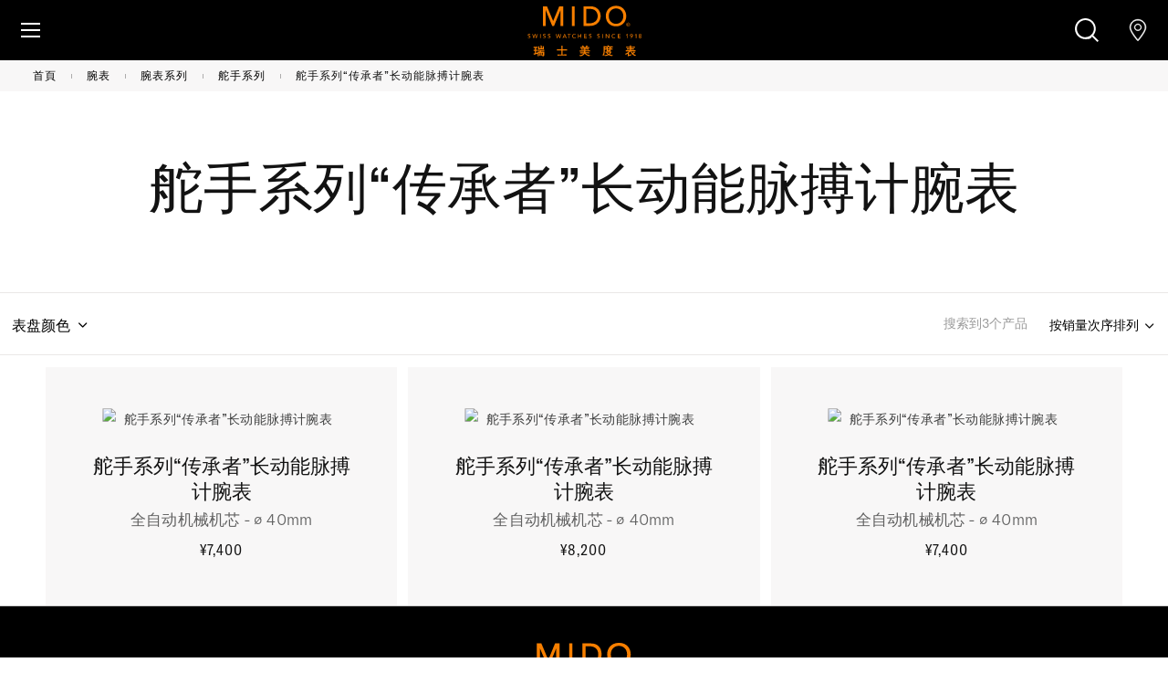

--- FILE ---
content_type: text/html; charset=UTF-8
request_url: https://www.midowatches.cn/watches/collections/multifort/multifort-patrimony.html
body_size: 21509
content:
<!doctype html>
<html lang="zh">
    <head >
        <script>
    var LOCALE = 'zh\u002DHans\u002DCN';
    var BASE_URL = 'https\u003A\u002F\u002Fwww.midowatches.cn\u002F';
    var require = {
        'baseUrl': 'https\u003A\u002F\u002Fwww.midowatches.cn\u002Fstatic\u002Fversion1768213366\u002Ffrontend\u002FMido\u002Fzh_cn\u002Fzh_Hans_CN'
    };</script>        <meta charset="utf-8"/>
<meta name="title" content="MIDO 舵手系列“传承者”长动能脉搏计腕表 | MIDO® 中国"/>
<meta name="description" content="探索美度舵手系列“传承者”长动能脉搏计腕表表款。发现附近门店，了解更多。"/>
<meta name="keywords" content="美度COSC认证手表,美度真钻手表,美度长动能手表,Mido手表,防水表"/>
<meta name="robots" content="INDEX,FOLLOW"/>
<meta name="viewport" content="width=device-width, initial-scale=1"/>
<meta name="format-detection" content="telephone=no"/>
<title>MIDO 舵手系列“传承者”长动能脉搏计腕表 | MIDO® 中国</title>
<link  rel="stylesheet" type="text/css"  media="all" href="https://www.midowatches.cn/static/version1768213366/frontend/Mido/zh_cn/zh_Hans_CN/mage/calendar.min.css" />
<link  rel="stylesheet" type="text/css"  media="all" href="https://www.midowatches.cn/static/version1768213366/frontend/Mido/zh_cn/zh_Hans_CN/Magento_Newsletter/css/popin_newsletter.min.css" />
<link  rel="stylesheet" type="text/css"  media="all" href="https://www.midowatches.cn/static/version1768213366/frontend/Mido/zh_cn/zh_Hans_CN/jquery/uppy/dist/uppy-custom.min.css" />
<link  rel="stylesheet" type="text/css"  media="all" href="https://www.midowatches.cn/static/version1768213366/frontend/Mido/zh_cn/zh_Hans_CN/Wide_Swiper/resource/swiper/css/swiper.min.css" />
<link  rel="stylesheet" type="text/css"  media="print" href="https://www.midowatches.cn/static/version1768213366/frontend/Mido/zh_cn/zh_Hans_CN/css/print.min.css" />
<script  type="text/javascript"  src="https://www.midowatches.cn/static/version1768213366/frontend/Mido/zh_cn/zh_Hans_CN/requirejs/require.js"></script>
<script  type="text/javascript"  src="https://www.midowatches.cn/static/version1768213366/frontend/Mido/zh_cn/zh_Hans_CN/mage/requirejs/mixins.js"></script>
<script  type="text/javascript"  src="https://www.midowatches.cn/static/version1768213366/frontend/Mido/zh_cn/zh_Hans_CN/requirejs-config.js"></script>
<script  type="text/javascript"  src="https://www.midowatches.cn/static/version1768213366/frontend/Mido/zh_cn/zh_Hans_CN/Smile_ElasticsuiteTracker/js/tracking.js"></script>
<link rel="preload" as="font" crossorigin="anonymous" href="https://www.midowatches.cn/static/version1768213366/frontend/Mido/zh_cn/zh_Hans_CN/images/fonts/icomoon.ttf" />
<link rel="preload" as="font" crossorigin="anonymous" href="https://www.midowatches.cn/static/version1768213366/frontend/Mido/zh_cn/zh_Hans_CN/fonts/Blank-Theme-Icons/Blank-Theme-Icons.woff2" />
<link rel="preload" as="font" crossorigin="anonymous" href="https://www.midowatches.cn/static/version1768213366/frontend/Mido/zh_cn/zh_Hans_CN/images/fonts/notosans/NotoSans-Regular.woff2" />
<link  rel="canonical" href="https://www.midowatches.cn/watches/collections/multifort/multifort-patrimony.html" />
<link  rel="icon" type="image/x-icon" href="https://www.midowatches.cn/media/favicon/default/favicon.ico" />
<link  rel="shortcut icon" type="image/x-icon" href="https://www.midowatches.cn/media/favicon/default/favicon.ico" />
 <!--aoTJCSHaP9gwcoeSMZDfSelXamAT8aYc--> 
<meta name="google-site-verification" content="7lVWmu-1htuGnakjQr_NKTYfXfbdEkm6Dz5sOR7tSBU" />        
    <!-- GrowingIO Analytics WebJS SDK version 4 -->
    <!-- Copyright 2015-2023 GrowingIO, Inc. More info available at http://www.growingio.com -->
    <script type="text/javascript">
        !(function (e, n, t, s, c) {
            e[s] =
                e[s] ||
                function () {
                    (e[s].q = e[s].q || []).push(arguments);
                };
            (e._gio_local_vds = c = c || 'vds'),
                (e[c] = e[c] || {}),
                (e[c].namespace = s);
            var d = n.createElement('script');
            var i = n.getElementsByTagName('script')[0];
            (d.async = !0), (d.src = t);
            i ? i.parentNode.insertBefore(d, i) : n.head.appendChild(d);
        })(window, document, 'https://assets.giocdn.com/sdk/webjs/gdp-full.js', 'gdp');

        gdp('init',
            'b7ee149bca93525e',
            '8d0007365c28a076', {
                version: '1',
                dataCollect: true,
                debug: true,
                forceLogin: false,
                idMapping: false,
                hashtag: false,
                ignoreFields: [],
                impressionScale: 0,
                originalSource: true,
                platform: 'web',
                requestTimeout: 5000,
                sendType: 'beacon',
                storageType: 'cookie',
                trackBot: true,
                trackPage: true
            });
    </script>
    <script type="text/x-magento-init">
        {
            "*": {
                "Magento_PageCache/js/form-key-provider": {
                    "isPaginationCacheEnabled":
                        0                }
            }
        }
    </script>
                <!-- Google tag (gtag.js) -->
                <script async src="https://www.googletagmanager.com/gtag/js?id=G-XT7TVBS69M"></script>
                <script>
                    window.dataLayer = window.dataLayer || [];
                    function gtag(){dataLayer.push(arguments);}
                    gtag('js', new Date());

                    gtag('config', 'G-XT7TVBS69M');
                </script>

                <!-- END Google tag (gtag.js) -->
                    <link rel="preconnect" src="connect.facebook.net" src_type="url" />
    <link rel="preconnect" src="googleads.g.doubleclick.net" src_type="url" />
    <link rel="preconnect" src="www.google-analytics.com" src_type="url" />
    <link rel="preconnect" src="www.googletagmanager.com" src_type="url" />
    <link rel="preconnect" src="s.go-mpulse.net" src_type="url" />
    <link rel="preconnect" src="c.go-mpulse.net" src_type="url" />


    <link rel="alternate" hreflang="de-ch" href="https://www.midowatches.com/ch-de/watches/collections/multifort/multifort-patrimony.html"/>
    <link rel="alternate" hreflang="de-de" href="https://www.midowatches.com/de/watches/collections/multifort/multifort-patrimony.html"/>
    <link rel="alternate" hreflang="en-au" href="https://www.midowatches.com/au/watches/collections/multifort/multifort-patrimony.html"/>
    <link rel="alternate" hreflang="en-ca" href="https://www.midowatches.com/ca-en/watches/collections/multifort/multifort-patrimony.html"/>
    <link rel="alternate" hreflang="en-gb" href="https://www.midowatches.com/uk/watches/collections/multifort/multifort-patrimony.html"/>
    <link rel="alternate" hreflang="en-id" href="https://www.midowatches.com/id/watches/collections/multifort/multifort-patrimony.html"/>
    <link rel="alternate" hreflang="en-my" href="https://www.midowatches.com/my/watches/collections/multifort/multifort-patrimony.html"/>
    <link rel="alternate" hreflang="en-sg" href="https://www.midowatches.com/sg/watches/collections/multifort/multifort-patrimony.html"/>
    <link rel="alternate" hreflang="en-us" href="https://www.midowatches.com/us/watches/collections/multifort/multifort-patrimony.html"/>
    <link rel="alternate" hreflang="es-ar" href="https://www.midowatches.com/ar/watches/collections/multifort/multifort-patrimony.html"/>
    <link rel="alternate" hreflang="es-co" href="https://www.midowatches.com/co/watches/collections/multifort/multifort-patrimony.html"/>
    <link rel="alternate" hreflang="es-mx" href="https://www.midowatches.com/mx/watches/collections/multifort/multifort-patrimony.html"/>
    <link rel="alternate" hreflang="es-pe" href="https://www.midowatches.com/pe/watches/collections/multifort/multifort-patrimony.html"/>
    <link rel="alternate" hreflang="fr-ca" href="https://www.midowatches.com/ca-fr/watches/collections/multifort/multifort-patrimony.html"/>
    <link rel="alternate" hreflang="fr-ch" href="https://www.midowatches.com/ch-fr/watches/collections/multifort/multifort-patrimony.html"/>
    <link rel="alternate" hreflang="fr-fr" href="https://www.midowatches.com/fr/watches/collections/multifort/multifort-patrimony.html"/>
    <link rel="alternate" hreflang="it-it" href="https://www.midowatches.com/it/watches/collections/multifort/multifort-patrimony.html"/>
    <link rel="alternate" hreflang="ko-kr" href="https://www.midowatches.com/kr/watches/collections/multifort/multifort-patrimony.html"/>
    <link rel="alternate" hreflang="ru-ru" href="https://www.midowatches.com/ru/watches/collections/multifort/multifort-patrimony.html"/>
    <link rel="alternate" hreflang="th-th" href="https://www.midowatches.com/th/watches/collections/multifort/multifort-patrimony.html"/>
    <link rel="alternate" hreflang="x-default" href="https://www.midowatches.com/en/watches/collections/multifort/multifort-patrimony.html"/>
    <link rel="alternate" hreflang="zh-cn" href="https://www.midowatches.cn/watches/collections/multifort/multifort-patrimony.html"/>
    <link rel="alternate" hreflang="zh-hk" href="https://www.midowatches.com/hk/watches/collections/multifort/multifort-patrimony.html"/>
    <link rel="alternate" hreflang="zh-mo" href="https://www.midowatches.com/mo/watches/collections/multifort/multifort-patrimony.html"/>
    <link rel="alternate" hreflang="zh-tw" href="https://www.midowatches.com/tw/watches/collections/multifort/multifort-patrimony.html"/>
<meta name="p:domain_verify" content="31ad574316abfae10e08091d0a81cceb"/>
<link rel="stylesheet preload" as="style" type="text/css" media="all" href="https://www.midowatches.cn/static/version1768213366/frontend/Mido/zh_cn/zh_Hans_CN/css/styles.min.css" />
<link rel="stylesheet preload" as="style" type="text/css" media="screen and (min-width: 767px)" href="https://www.midowatches.cn/static/version1768213366/frontend/Mido/zh_cn/zh_Hans_CN/css/styles/styles-above-767.min.css" />
<script>
    require(['jquery', 'mage/cookies'], function (jQuery, cookies) {
        let availableStoreCodes = {"CN":{"zh_cn":"https:\/\/www.midowatches.cn\/","zh":"https:\/\/www.midowatches.cn\/","fallback":"https:\/\/www.midowatches.cn\/"},"EN":{"en_en":"https:\/\/www.midowatches.com\/en\/","en":"https:\/\/www.midowatches.com\/en\/","fallback":"https:\/\/www.midowatches.com\/en\/"},"FR":{"fr_fr":"https:\/\/www.midowatches.com\/fr\/","fr":"https:\/\/www.midowatches.com\/fr\/","fallback":"https:\/\/www.midowatches.com\/fr\/"},"KR":{"ko_kr":"https:\/\/www.midowatches.com\/kr\/","ko":"https:\/\/www.midowatches.com\/kr\/","fallback":"https:\/\/www.midowatches.com\/kr\/"},"CH":{"fr_ch":"https:\/\/www.midowatches.com\/ch-fr\/","fr":"https:\/\/www.midowatches.com\/ch-fr\/","fallback":"https:\/\/www.midowatches.com\/ch-de\/","de_ch":"https:\/\/www.midowatches.com\/ch-de\/","de":"https:\/\/www.midowatches.com\/ch-de\/"},"US":{"en_us":"https:\/\/www.midowatches.com\/us\/","en":"https:\/\/www.midowatches.com\/us\/","fallback":"https:\/\/www.midowatches.com\/us\/"},"HK":{"zh_hk":"https:\/\/www.midowatches.com\/hk\/","zh":"https:\/\/www.midowatches.com\/hk\/","fallback":"https:\/\/www.midowatches.com\/hk\/"},"MX":{"es_mx":"https:\/\/www.midowatches.com\/mx\/","es":"https:\/\/www.midowatches.com\/mx\/","fallback":"https:\/\/www.midowatches.com\/mx\/"},"GB":{"en_gb":"https:\/\/www.midowatches.com\/uk\/","en":"https:\/\/www.midowatches.com\/uk\/","fallback":"https:\/\/www.midowatches.com\/uk\/"},"RU":{"ru_ru":"https:\/\/www.midowatches.com\/ru\/","ru":"https:\/\/www.midowatches.com\/ru\/","fallback":"https:\/\/www.midowatches.com\/ru\/"},"IT":{"it_it":"https:\/\/www.midowatches.com\/it\/","it":"https:\/\/www.midowatches.com\/it\/","fallback":"https:\/\/www.midowatches.com\/it\/"},"TH":{"th_th":"https:\/\/www.midowatches.com\/th\/","th":"https:\/\/www.midowatches.com\/th\/","fallback":"https:\/\/www.midowatches.com\/th\/"},"CA":{"fr_ca":"https:\/\/www.midowatches.com\/ca-fr\/","fr":"https:\/\/www.midowatches.com\/ca-fr\/","fallback":"https:\/\/www.midowatches.com\/ca-en\/","en_ca":"https:\/\/www.midowatches.com\/ca-en\/","en":"https:\/\/www.midowatches.com\/ca-en\/"},"TW":{"zh_tw":"https:\/\/www.midowatches.com\/tw\/","zh":"https:\/\/www.midowatches.com\/tw\/","fallback":"https:\/\/www.midowatches.com\/tw\/"},"SG":{"en_sg":"https:\/\/www.midowatches.com\/sg\/","en":"https:\/\/www.midowatches.com\/sg\/","fallback":"https:\/\/www.midowatches.com\/sg\/"},"MY":{"en_my":"https:\/\/www.midowatches.com\/my\/","en":"https:\/\/www.midowatches.com\/my\/","fallback":"https:\/\/www.midowatches.com\/my\/"},"ID":{"en_id":"https:\/\/www.midowatches.com\/id\/","en":"https:\/\/www.midowatches.com\/id\/","fallback":"https:\/\/www.midowatches.com\/id\/"},"PE":{"es_pe":"https:\/\/www.midowatches.com\/pe\/","es":"https:\/\/www.midowatches.com\/pe\/","fallback":"https:\/\/www.midowatches.com\/pe\/"},"CO":{"es_co":"https:\/\/www.midowatches.com\/co\/","es":"https:\/\/www.midowatches.com\/co\/","fallback":"https:\/\/www.midowatches.com\/co\/"},"AR":{"es_ar":"https:\/\/www.midowatches.com\/ar\/","es":"https:\/\/www.midowatches.com\/ar\/","fallback":"https:\/\/www.midowatches.com\/ar\/"},"AU":{"en_au":"https:\/\/www.midowatches.com\/au\/","en":"https:\/\/www.midowatches.com\/au\/","fallback":"https:\/\/www.midowatches.com\/au\/"},"DE":{"de_de":"https:\/\/www.midowatches.com\/de\/","de":"https:\/\/www.midowatches.com\/de\/","fallback":"https:\/\/www.midowatches.com\/de\/"},"MO":{"zh_mo":"https:\/\/www.midowatches.com\/mo\/","zh":"https:\/\/www.midowatches.com\/mo\/","fallback":"https:\/\/www.midowatches.com\/mo\/"}};
        let defaultStoreByCountry = {"CA":"fr_ca","CH":"fr_ch"};
        let urlRewriteMapping = [{"store_code":"en_en","path":"watches\/collections\/multifort\/multifort-patrimony.html"},{"store_code":"fr_fr","path":"watches\/collections\/multifort\/multifort-patrimony.html"},{"store_code":"ko_kr","path":"watches\/collections\/multifort\/multifort-patrimony.html"},{"store_code":"fr_ch","path":"watches\/collections\/multifort\/multifort-patrimony.html"},{"store_code":"de_ch","path":"watches\/collections\/multifort\/multifort-patrimony.html"},{"store_code":"zh_cn","path":"watches\/collections\/multifort\/multifort-patrimony.html"},{"store_code":"en_us","path":"watches\/collections\/multifort\/multifort-patrimony.html"},{"store_code":"zh_hk","path":"watches\/collections\/multifort\/multifort-patrimony.html"},{"store_code":"es_mx","path":"watches\/collections\/multifort\/multifort-patrimony.html"},{"store_code":"en_gb","path":"watches\/collections\/multifort\/multifort-patrimony.html"},{"store_code":"ru_ru","path":"watches\/collections\/multifort\/multifort-patrimony.html"},{"store_code":"it_it","path":"watches\/collections\/multifort\/multifort-patrimony.html"},{"store_code":"th_th","path":"watches\/collections\/multifort\/multifort-patrimony.html"},{"store_code":"fr_ca","path":"watches\/collections\/multifort\/multifort-patrimony.html"},{"store_code":"en_ca","path":"watches\/collections\/multifort\/multifort-patrimony.html"},{"store_code":"zh_tw","path":"watches\/collections\/multifort\/multifort-patrimony.html"},{"store_code":"en_sg","path":"watches\/collections\/multifort\/multifort-patrimony.html"},{"store_code":"en_my","path":"watches\/collections\/multifort\/multifort-patrimony.html"},{"store_code":"ja_jp","path":"watches\/collections\/multifort\/multifort-patrimony.html"},{"store_code":"en_id","path":"watches\/collections\/multifort\/multifort-patrimony.html"},{"store_code":"es_pe","path":"watches\/collections\/multifort\/multifort-patrimony.html"},{"store_code":"es_co","path":"watches\/collections\/multifort\/multifort-patrimony.html"},{"store_code":"es_ar","path":"watches\/collections\/multifort\/multifort-patrimony.html"},{"store_code":"en_au","path":"watches\/collections\/multifort\/multifort-patrimony.html"},{"store_code":"de_de","path":"watches\/collections\/multifort\/multifort-patrimony.html"},{"store_code":"zh_mo","path":"watches\/collections\/multifort\/multifort-patrimony.html"}];
        let defaultStoreUrl = 'https://www.midowatches.com/en/';
        let redirectFlag = 'redirect-from-no-store';
        let currentStoreUrl = 'https://www.midowatches.cn/'
        let href = document.location.href;

        if (!href.endsWith('/')) {
            href += '/';
        }

        let path = document.location.pathname;
        path = path.replace(/^\//, '');

        let redirectToPage = (pageUrl) => {
            window.stop();
            return window.location = pageUrl;
        }

        let getStoreCodeFromUrl = function (url) {
            return (new URL(url)).pathname.replaceAll('/', '').replace('-', '_');
        }

        let getBaseUrl = function (countryCode, language) {
            if (countryCode in availableStoreCodes) {
                if (language in availableStoreCodes[countryCode]) {
                    return availableStoreCodes[countryCode][language];
                }

                if (countryCode in defaultStoreByCountry) {
                    return availableStoreCodes[countryCode][defaultStoreByCountry[countryCode]];
                }

                return availableStoreCodes[countryCode]['fallback'];
            }

            return defaultStoreUrl + '#' + redirectFlag
        }

        let getRedirectUrl = function (baseUrl, path) {
            let redirectUrl = baseUrl + path;
            if (!baseUrl.includes(redirectFlag) || urlRewriteMapping.length > 0) {
                let storeCode = getStoreCodeFromUrl(baseUrl);
                let item = urlRewriteMapping.find((item) => item.store_code === storeCode);
                redirectUrl = baseUrl + (item ? item.path : path);
            }

            return redirectUrl;
        }

        let getCountry = function (callback) {
            jQuery.ajax({
                async: false,
                url: document.location.origin + "/en/storeselector/country/code/",
                type: "GET",
                dataType: 'json',
                success: (response) => {
                    if (response.country_code) {
                        let countryCode = response.country_code;
                        let language = navigator.language.substr(0, 2);

                        callback(countryCode, language);
                    }
                }
            });
        }

        let enable404ToHomeRedirectOnNextPage = function () {
            jQuery.mage.cookies.set(redirectFlag, "true", []);
        }

        let disable404ToHomeRedirectOnNextPage = function () {
            jQuery.mage.cookies.set(redirectFlag, "false", []);
        }

        let is404ToHomeRedirectEnabled = function () {
            return jQuery.mage.cookies.get(redirectFlag) === "true";
        }

                // Disable all future redirects
        disable404ToHomeRedirectOnNextPage();

        if (!href.includes(currentStoreUrl)) {
            // This script being executed means that we are going to be redirected to a store url.
            localStorage.setItem('stop_ip_redirection', true);

            getCountry((countryCode, language) => {
                let baseUrl = getBaseUrl(countryCode, language);
                let redirectUrl = getRedirectUrl(baseUrl, path);
                // We are redirecting the user to possibly a 404, so lets enable redirection to homepage
                // on 404 pages temporarily.
                enable404ToHomeRedirectOnNextPage();
                redirectToPage(redirectUrl);
            });
        }
            });
</script>

    </head>
    <body data-container="body"
          data-mage-init='{"loaderAjax": {}, "loader": { "icon": "https://www.midowatches.cn/static/version1768213366/frontend/Mido/zh_cn/zh_Hans_CN/images/loader-2.gif"}}'
        id="html-body" class="page-with-filter page-products categorypath-watches-collections-multifort-multifort-patrimony category-multifort-patrimony catalog-category-view page-layout-1column">
        
<script type="text/x-magento-init">
    {
        "*": {
            "Magento_PageBuilder/js/widget-initializer": {
                "config": {"[data-content-type=\"slider\"][data-appearance=\"default\"]":{"Magento_PageBuilder\/js\/content-type\/slider\/appearance\/default\/widget":false},"[data-content-type=\"map\"]":{"Magento_PageBuilder\/js\/content-type\/map\/appearance\/default\/widget":false},"[data-content-type=\"row\"]":{"Magento_PageBuilder\/js\/content-type\/row\/appearance\/default\/widget":false},"[data-content-type=\"tabs\"]":{"Magento_PageBuilder\/js\/content-type\/tabs\/appearance\/default\/widget":false},"[data-content-type=\"slide\"]":{"Magento_PageBuilder\/js\/content-type\/slide\/appearance\/default\/widget":{"buttonSelector":".pagebuilder-slide-button","showOverlay":"hover","dataRole":"slide"}},"[data-content-type=\"banner\"]":{"Magento_PageBuilder\/js\/content-type\/banner\/appearance\/default\/widget":{"buttonSelector":".pagebuilder-banner-button","showOverlay":"hover","dataRole":"banner"}},"[data-content-type=\"buttons\"]":{"Magento_PageBuilder\/js\/content-type\/buttons\/appearance\/inline\/widget":false},"[data-content-type=\"products\"][data-appearance=\"carousel\"]":{"Magento_PageBuilder\/js\/content-type\/products\/appearance\/carousel\/widget":false}},
                "breakpoints": {"desktop":{"label":"Desktop","stage":true,"default":true,"class":"desktop-switcher","icon":"Magento_PageBuilder::css\/images\/switcher\/switcher-desktop.svg","conditions":{"min-width":"1024px"},"options":{"products":{"default":{"slidesToShow":"5"}}}},"tablet":{"conditions":{"max-width":"1024px","min-width":"768px"},"options":{"products":{"default":{"slidesToShow":"4"},"continuous":{"slidesToShow":"3"}}}},"mobile":{"label":"Mobile","stage":true,"class":"mobile-switcher","icon":"Magento_PageBuilder::css\/images\/switcher\/switcher-mobile.svg","media":"only screen and (max-width: 768px)","conditions":{"max-width":"768px","min-width":"640px"},"options":{"products":{"default":{"slidesToShow":"3"}}}},"mobile-small":{"conditions":{"max-width":"640px"},"options":{"products":{"default":{"slidesToShow":"2"},"continuous":{"slidesToShow":"1"}}}}}            }
        }
    }
</script>

<script type="text/x-magento-init">
    {
        "*": {
            "mage/cookies": {
                "expires": null,
                "path": "\u002F",
                "domain": ".www.midowatches.cn",
                "secure": true,
                "lifetime": "36000"
            }
        }
    }
</script>
    <noscript>
        <div class="message global noscript">
            <div class="content">
                <p>
                    <strong>JavaScript 似乎在您的浏览器中被禁用。</strong>
                    <span>
                        为了您在我们网站能获得最好的体验，建议在浏览器中打开Javascript。                    </span>
                </p>
            </div>
        </div>
    </noscript>

<script>
    window.cookiesConfig = window.cookiesConfig || {};
    window.cookiesConfig.secure = true;
</script><script>    require.config({
        map: {
            '*': {
                wysiwygAdapter: 'mage/adminhtml/wysiwyg/tiny_mce/tinymceAdapter'
            }
        }
    });</script><script>    require.config({
        paths: {
            googleMaps: 'https\u003A\u002F\u002Fmaps.googleapis.com\u002Fmaps\u002Fapi\u002Fjs\u003Fv\u003D3.53\u0026key\u003D'
        },
        config: {
            'Magento_PageBuilder/js/utils/map': {
                style: '',
            },
            'Magento_PageBuilder/js/content-type/map/preview': {
                apiKey: '',
                apiKeyErrorMessage: 'You\u0020must\u0020provide\u0020a\u0020valid\u0020\u003Ca\u0020href\u003D\u0027https\u003A\u002F\u002Fwww.midowatches.cn\u002Fadminhtml\u002Fsystem_config\u002Fedit\u002Fsection\u002Fcms\u002F\u0023cms_pagebuilder\u0027\u0020target\u003D\u0027_blank\u0027\u003EGoogle\u0020Maps\u0020API\u0020key\u003C\u002Fa\u003E\u0020to\u0020use\u0020a\u0020map.'
            },
            'Magento_PageBuilder/js/form/element/map': {
                apiKey: '',
                apiKeyErrorMessage: 'You\u0020must\u0020provide\u0020a\u0020valid\u0020\u003Ca\u0020href\u003D\u0027https\u003A\u002F\u002Fwww.midowatches.cn\u002Fadminhtml\u002Fsystem_config\u002Fedit\u002Fsection\u002Fcms\u002F\u0023cms_pagebuilder\u0027\u0020target\u003D\u0027_blank\u0027\u003EGoogle\u0020Maps\u0020API\u0020key\u003C\u002Fa\u003E\u0020to\u0020use\u0020a\u0020map.'
            },
        }
    });</script><script>
    require.config({
        shim: {
            'Magento_PageBuilder/js/utils/map': {
                deps: ['googleMaps']
            }
        }
    });</script>
<script type="text/x-magento-init">
    {
        "*": {
            "Magento_GoogleTagManager/js/google-tag-manager-cart": {
                "blockNames": ["category.products.list","product.info.upsell","catalog.product.related","checkout.cart.crosssell","search_result_list"],
                "cookieAddToCart": "add_to_cart",
                "cookieRemoveFromCart":
                    "remove_from_cart",
                "advancedAddToCart": "add_to_cart_advanced"
            }
        }
    }
</script>
<div class="page-wrapper"><div class="block ">
    <div class="block-title -title">
        <strong></strong>
    </div>
    <div class="block-content -content">
        <header class="page-header">
<div class="header content"><a class="link-avoidance" href="#maincontent"><span>跳转至内容</span></a>

<div class="logo-block">
    <a
        class="logo"
        href="https://www.midowatches.cn/"
        title="Mido"
        style="--mido-logo: url(https://www.midowatches.cn/static/version1768213366/frontend/Mido/zh_cn/zh_Hans_CN/images/logo/mido-logo-china-header.svg)"
    >

    </a>
</div>



<div class="menus-container">
<nav class="main-nav" id="main-menu">
    <ul role="menubar" aria-label="main menu" class="main-menu" data-mage-init='{"tissotMenu": {}}'>
                                        <li
                role="menuitem"
                aria-haspopup="true"
                class="main-menu__item"
                data-mage-init='{"wideGta":{"action":"click","data":{"event":"Menu","W-cat":"Navigation","W-act":"Click - Menu","W-lib":"Watches"},"dynamic_data":[]}}'
            >
                <button type="button"
                     class="main-menu__item-btn" tabindex="0">腕表</button>
                <div class="main-menu__submenu-container">
                    <button type="button" class="main-menu__submenu-back">腕表</button>

                <div class="main-menu__submenu-inner">

                                    
                
                    <div class="main-menu__submenu-column  part1">
                                        <p class="main-menu__submenu-title">
                        腕表系列                                            </p>

                        
                                        <div class="swiper swiper-menu">                    <ul role="menu" class="swiper-wrapper" >
                                                                                                                            
                        
                            <li class="main-menu__submenu-item mini-show swiper-slide" role="menuitem">

                                                                <a
                                    href="https://www.midowatches.cn/watches/collections/ocean-star.html"
                                    class="all category-link"
                                    data-mage-init='{"wideGta":{"action":"click","data":{"event":"Menu","W-cat":"Navigation","W-act":"Click - Menu","W-lib":"Watches \/ Collections \/ Ocean Star"},"dynamic_data":[]}}'
                                                                        style="--mido-picture: url(/media/catalog/category/M026.608.11.041.01_540x540.jpg)"
                                                                    >
                                                                        领航者系列                                                                    </a>
                            </li>
                            
                                                                                
                        
                            <li class="main-menu__submenu-item mini-show swiper-slide" role="menuitem">

                                                                <a
                                    href="https://www.midowatches.cn/watches/collections/multifort.html"
                                    class="all category-link"
                                    data-mage-init='{"wideGta":{"action":"click","data":{"event":"Menu","W-cat":"Navigation","W-act":"Click - Menu","W-lib":"Watches \/ Collections \/ Multifort"},"dynamic_data":[]}}'
                                                                        style="--mido-picture: url(/media/catalog/category/M049.526.37.291.00_540x540.jpg)"
                                                                    >
                                                                        舵手系列                                                                    </a>
                            </li>
                            
                                                                                
                        
                            <li class="main-menu__submenu-item mini-show swiper-slide" role="menuitem">

                                                                <a
                                    href="https://www.midowatches.cn/watches/collections/commander.html"
                                    class="all category-link"
                                    data-mage-init='{"wideGta":{"action":"click","data":{"event":"Menu","W-cat":"Navigation","W-act":"Click - Menu","W-lib":"Watches \/ Collections \/ Commander"},"dynamic_data":[]}}'
                                                                        style="--mido-picture: url(/media/catalog/category/M021.407.11.411.01_540x540.jpg)"
                                                                    >
                                                                        指挥官系列                                                                    </a>
                            </li>
                            
                                                                                
                        
                            <li class="main-menu__submenu-item mini-show swiper-slide" role="menuitem">

                                                                <a
                                    href="https://www.midowatches.cn/watches/collections/baroncelli.html"
                                    class="all category-link"
                                    data-mage-init='{"wideGta":{"action":"click","data":{"event":"Menu","W-cat":"Navigation","W-act":"Click - Menu","W-lib":"Watches \/ Collections \/ Baroncelli"},"dynamic_data":[]}}'
                                                                        style="--mido-picture: url(/media/catalog/category/M027.407.11.010.00_540x540.jpg)"
                                                                    >
                                                                        贝伦赛丽系列                                                                    </a>
                            </li>
                            
                                                                                
                        
                            <li class="main-menu__submenu-item mini-show swiper-slide" role="menuitem">

                                                                <a
                                    href="https://www.midowatches.cn/watches/collections/rainflower.html"
                                    class="all category-link"
                                    data-mage-init='{"wideGta":{"action":"click","data":{"event":"Menu","W-cat":"Navigation","W-act":"Click - Menu","W-lib":"Watches \/ Collections \/ Rainflower"},"dynamic_data":[]}}'
                                                                        style="--mido-picture: url(/media/catalog/category/M043.207.36.118.00_540x540.jpg)"
                                                                    >
                                                                        花淅系列                                                                    </a>
                            </li>
                            
                                                                                
                        
                            <li class="main-menu__submenu-item mini-show swiper-slide" role="menuitem">

                                                                <a
                                    href="https://www.midowatches.cn/watches/collections/miss-cloud.html"
                                    class="all category-link"
                                    data-mage-init='{"wideGta":{"action":"click","data":{"event":"Menu","W-cat":"Navigation","W-act":"Click - Menu","W-lib":"Watches \/ Collections \/ Miss Cloud"},"dynamic_data":[]}}'
                                                                        style="--mido-picture: url(/media/catalog/category/m050.009.11.041.00_0_front_1_1_.png)"
                                                                    >
                                                                        云漫之境系列腕表                                                                    </a>
                            </li>
                            
                                                                                
                        
                                                                                
                        
                                                                                
                        
                                                                                                </ul>
                    </div>                        
                </div>
                                
                
                    <div class="main-menu__submenu-column  part2">
                                        <p class="main-menu__submenu-title mobile">
                        精选腕表                                            </p>

                        
                                                            <ul role="menu" >
                                                                                                        <li class="main-menu__submenu-item mini-show" role="menuitem">
                                <a
                                   href="https://www.midowatches.cn/watches.html"
                                    data-mage-init='{"wideGta":{"action":"click","data":{"event":"Menu","W-cat":"Navigation","W-act":"Click - Menu","W-lib":"View All"},"dynamic_data":[]}}'
                                >所有腕表</a>
                            </li>
                                                                                                    
                        
                            <li class="main-menu__submenu-item mini-show swiper-slide" role="menuitem">

                                                                <a
                                    href="https://www.midowatches.cn/watches/selections/men-watches.html"
                                    class="all "
                                    data-mage-init='{"wideGta":{"action":"click","data":{"event":"Menu","W-cat":"Navigation","W-act":"Click - Menu","W-lib":"Watches \/ Selections \/ Men&#39;s Watches"},"dynamic_data":[]}}'
                                                                    >
                                                                        男士腕表                                                                    </a>
                            </li>
                            
                                                                                
                        
                            <li class="main-menu__submenu-item mini-show swiper-slide" role="menuitem">

                                                                <a
                                    href="https://www.midowatches.cn/watches/selections/women-watches.html"
                                    class="all "
                                    data-mage-init='{"wideGta":{"action":"click","data":{"event":"Menu","W-cat":"Navigation","W-act":"Click - Menu","W-lib":"Watches \/ Selections \/ Women&#39;s Watches"},"dynamic_data":[]}}'
                                                                    >
                                                                        女士腕表                                                                    </a>
                            </li>
                            
                                                                                
                        
                            <li class="main-menu__submenu-item " role="menuitem">

                                                                <a
                                    href="https://www.midowatches.cn/watches/selections/novelties.html"
                                    class="all "
                                    data-mage-init='{"wideGta":{"action":"click","data":{"event":"Menu","W-cat":"Navigation","W-act":"Click - Menu","W-lib":"Watches \/ Selections \/ Novelties"},"dynamic_data":[]}}'
                                                                    >
                                                                        新款腕表                                                                    </a>
                            </li>
                            
                                                                                
                        
                            <li class="main-menu__submenu-item " role="menuitem">

                                                                <a
                                    href="https://www.midowatches.cn/watches/selections/bestsellers-watches.html"
                                    class="all "
                                    data-mage-init='{"wideGta":{"action":"click","data":{"event":"Menu","W-cat":"Navigation","W-act":"Click - Menu","W-lib":"Watches \/ Selections \/ Bestsellers watches"},"dynamic_data":[]}}'
                                                                    >
                                                                        畅销腕表                                                                    </a>
                            </li>
                            
                                                                                
                        
                            <li class="main-menu__submenu-item " role="menuitem">

                                                                <a
                                    href="https://www.midowatches.cn/watches/selections/special-editions-watches.html"
                                    class="all "
                                    data-mage-init='{"wideGta":{"action":"click","data":{"event":"Menu","W-cat":"Navigation","W-act":"Click - Menu","W-lib":"Watches \/ Selections \/ Special Editions Watches"},"dynamic_data":[]}}'
                                                                    >
                                                                        特别款腕表                                                                    </a>
                            </li>
                            
                                                                                
                        
                            <li class="main-menu__submenu-item " role="menuitem">

                                                                <a
                                    href="https://www.midowatches.cn/watches/selections/sport-watches.html"
                                    class="all "
                                    data-mage-init='{"wideGta":{"action":"click","data":{"event":"Menu","W-cat":"Navigation","W-act":"Click - Menu","W-lib":"Watches \/ Selections \/ Sport Watches"},"dynamic_data":[]}}'
                                                                    >
                                                                        运动腕表                                                                    </a>
                            </li>
                            
                                                                                
                        
                            <li class="main-menu__submenu-item " role="menuitem">

                                                                <a
                                    href="https://www.midowatches.cn/watches/selections/classic-watches.html"
                                    class="all "
                                    data-mage-init='{"wideGta":{"action":"click","data":{"event":"Menu","W-cat":"Navigation","W-act":"Click - Menu","W-lib":"Watches \/ Selections \/ Classic Watches"},"dynamic_data":[]}}'
                                                                    >
                                                                        经典腕表                                                                    </a>
                            </li>
                            
                                                                                
                        
                            <li class="main-menu__submenu-item " role="menuitem">

                                                                <a
                                    href="https://www.midowatches.cn/watches/selections/vintage-watches.html"
                                    class="all "
                                    data-mage-init='{"wideGta":{"action":"click","data":{"event":"Menu","W-cat":"Navigation","W-act":"Click - Menu","W-lib":"Watches \/ Selections \/ Vintage Watches"},"dynamic_data":[]}}'
                                                                    >
                                                                        复古腕表                                                                    </a>
                            </li>
                            
                                                                                                </ul>
                                                                                            <button type="button"
                                data-mage-init='{"wideGta":{"action":"click","data":{"event":"Menu","W-cat":"Navigation","W-act":"Click - Menu","W-lib":"Watches \/ Selections"},"dynamic_data":[]}}'
                                class="main-menu__submenu-minititle-btn"
                                aria-expanded="false"
                                aria-controls="main-menu__submenu-column-2">全部精选腕表</button>
                        
                </div>
                                
                
                    <div class="main-menu__submenu-column  part3">
                                        <p class="main-menu__submenu-title mobile">
                        腕表功能                                            </p>

                        
                                                            <ul role="menu" >
                                                                                                                            
                        
                            <li class="main-menu__submenu-item mini-show swiper-slide" role="menuitem">

                                                                <a
                                    href="https://www.midowatches.cn/watches/technical-features/automatic-watches.html"
                                    class="all "
                                    data-mage-init='{"wideGta":{"action":"click","data":{"event":"Menu","W-cat":"Navigation","W-act":"Click - Menu","W-lib":"Watches \/ Technical Features \/ Automatic Watches"},"dynamic_data":[]}}'
                                                                    >
                                                                        全自动机械腕表                                                                    </a>
                            </li>
                            
                                                                                
                        
                            <li class="main-menu__submenu-item mini-show swiper-slide" role="menuitem">

                                                                <a
                                    href="https://www.midowatches.cn/watches/technical-features/chronometer-watches.html"
                                    class="all "
                                    data-mage-init='{"wideGta":{"action":"click","data":{"event":"Menu","W-cat":"Navigation","W-act":"Click - Menu","W-lib":"Watches \/ Technical Features \/ Chronometer Watches"},"dynamic_data":[]}}'
                                                                    >
                                                                        天文台认证腕表                                                                    </a>
                            </li>
                            
                                                                                
                        
                            <li class="main-menu__submenu-item mini-show swiper-slide" role="menuitem">

                                                                <a
                                    href="https://www.midowatches.cn/watches/technical-features/chronograph-watches.html"
                                    class="all "
                                    data-mage-init='{"wideGta":{"action":"click","data":{"event":"Menu","W-cat":"Navigation","W-act":"Click - Menu","W-lib":"Watches \/ Technical Features \/ Chronograph Watches"},"dynamic_data":[]}}'
                                                                    >
                                                                        计时码表                                                                    </a>
                            </li>
                            
                                                                                
                        
                            <li class="main-menu__submenu-item " role="menuitem">

                                                                <a
                                    href="https://www.midowatches.cn/watches/technical-features/gmt-watches.html"
                                    class="all "
                                    data-mage-init='{"wideGta":{"action":"click","data":{"event":"Menu","W-cat":"Navigation","W-act":"Click - Menu","W-lib":"Watches \/ Technical Features \/ GMT Watches"},"dynamic_data":[]}}'
                                                                    >
                                                                        双时区腕表                                                                    </a>
                            </li>
                            
                                                                                
                        
                            <li class="main-menu__submenu-item " role="menuitem">

                                                                <a
                                    href="https://www.midowatches.cn/watches/technical-features/big-date-watches.html"
                                    class="all "
                                    data-mage-init='{"wideGta":{"action":"click","data":{"event":"Menu","W-cat":"Navigation","W-act":"Click - Menu","W-lib":"Watches \/ Technical Features \/ Big Date Watches"},"dynamic_data":[]}}'
                                                                    >
                                                                        大日历腕表                                                                    </a>
                            </li>
                            
                                                                                
                        
                            <li class="main-menu__submenu-item " role="menuitem">

                                                                <a
                                    href="https://www.midowatches.cn/watches/technical-features/moonphase-watches.html"
                                    class="all "
                                    data-mage-init='{"wideGta":{"action":"click","data":{"event":"Menu","W-cat":"Navigation","W-act":"Click - Menu","W-lib":"Watches \/ Technical Features \/ Moonphase Watches"},"dynamic_data":[]}}'
                                                                    >
                                                                        月相腕表                                                                    </a>
                            </li>
                            
                                                                                                </ul>
                                                                                            <button type="button"
                                data-mage-init='{"wideGta":{"action":"click","data":{"event":"Menu","W-cat":"Navigation","W-act":"Click - Menu","W-lib":"Watches \/ Technical Features"},"dynamic_data":[]}}'
                                class="main-menu__submenu-minititle-btn"
                                aria-expanded="false"
                                aria-controls="main-menu__submenu-column-3">全部腕表功能</button>
                        
                </div>
                                
                
                    <div id='main-menu__submenu-column-2' class='main-menu__submenu-column full part2'><button type='button' class='main-menu__submenu-subtitle mobile'>全部精选腕表</button> <ul role='menu'><li class='main-menu__submenu-item' role='menuitem'><a
                                        href='https://www.midowatches.cn/watches/selections/men-watches.html'
                                        class='all'
                                        data-mage-init='{"wideGta":{"action":"click","data":{"event":"Menu","W-cat":"Navigation","W-act":"Click - Menu","W-lib":"Watches \/ Selections \/ Men&#39;s Watches"},"dynamic_data":[]}}'
                                        >男士腕表</a> </li><li class='main-menu__submenu-item' role='menuitem'><a
                                        href='https://www.midowatches.cn/watches/selections/women-watches.html'
                                        class='all'
                                        data-mage-init='{"wideGta":{"action":"click","data":{"event":"Menu","W-cat":"Navigation","W-act":"Click - Menu","W-lib":"Watches \/ Selections \/ Women&#39;s Watches"},"dynamic_data":[]}}'
                                        >女士腕表</a> </li><li class='main-menu__submenu-item' role='menuitem'><a
                                        href='https://www.midowatches.cn/watches/selections/novelties.html'
                                        class='all'
                                        data-mage-init='{"wideGta":{"action":"click","data":{"event":"Menu","W-cat":"Navigation","W-act":"Click - Menu","W-lib":"Watches \/ Selections \/ Novelties"},"dynamic_data":[]}}'
                                        >新款腕表</a> </li><li class='main-menu__submenu-item' role='menuitem'><a
                                        href='https://www.midowatches.cn/watches/selections/bestsellers-watches.html'
                                        class='all'
                                        data-mage-init='{"wideGta":{"action":"click","data":{"event":"Menu","W-cat":"Navigation","W-act":"Click - Menu","W-lib":"Watches \/ Selections \/ Bestsellers watches"},"dynamic_data":[]}}'
                                        >畅销腕表</a> </li><li class='main-menu__submenu-item' role='menuitem'><a
                                        href='https://www.midowatches.cn/watches/selections/special-editions-watches.html'
                                        class='all'
                                        data-mage-init='{"wideGta":{"action":"click","data":{"event":"Menu","W-cat":"Navigation","W-act":"Click - Menu","W-lib":"Watches \/ Selections \/ Special Editions Watches"},"dynamic_data":[]}}'
                                        >特别款腕表</a> </li><li class='main-menu__submenu-item' role='menuitem'><a
                                        href='https://www.midowatches.cn/watches/selections/sport-watches.html'
                                        class='all'
                                        data-mage-init='{"wideGta":{"action":"click","data":{"event":"Menu","W-cat":"Navigation","W-act":"Click - Menu","W-lib":"Watches \/ Selections \/ Sport Watches"},"dynamic_data":[]}}'
                                        >运动腕表</a> </li><li class='main-menu__submenu-item' role='menuitem'><a
                                        href='https://www.midowatches.cn/watches/selections/classic-watches.html'
                                        class='all'
                                        data-mage-init='{"wideGta":{"action":"click","data":{"event":"Menu","W-cat":"Navigation","W-act":"Click - Menu","W-lib":"Watches \/ Selections \/ Classic Watches"},"dynamic_data":[]}}'
                                        >经典腕表</a> </li><li class='main-menu__submenu-item' role='menuitem'><a
                                        href='https://www.midowatches.cn/watches/selections/vintage-watches.html'
                                        class='all'
                                        data-mage-init='{"wideGta":{"action":"click","data":{"event":"Menu","W-cat":"Navigation","W-act":"Click - Menu","W-lib":"Watches \/ Selections \/ Vintage Watches"},"dynamic_data":[]}}'
                                        >复古腕表</a> </li></ul></div>                     <div id='main-menu__submenu-column-3' class='main-menu__submenu-column full part3'><button type='button' class='main-menu__submenu-subtitle mobile'>腕表功能</button> <ul role='menu'><li class='main-menu__submenu-item' role='menuitem'><a
                                        href='https://www.midowatches.cn/watches/technical-features/automatic-watches.html'
                                        class='all'
                                        data-mage-init='{"wideGta":{"action":"click","data":{"event":"Menu","W-cat":"Navigation","W-act":"Click - Menu","W-lib":"Watches \/ Technical Features \/ Automatic Watches"},"dynamic_data":[]}}'
                                        >全自动机械腕表</a> </li><li class='main-menu__submenu-item' role='menuitem'><a
                                        href='https://www.midowatches.cn/watches/technical-features/chronometer-watches.html'
                                        class='all'
                                        data-mage-init='{"wideGta":{"action":"click","data":{"event":"Menu","W-cat":"Navigation","W-act":"Click - Menu","W-lib":"Watches \/ Technical Features \/ Chronometer Watches"},"dynamic_data":[]}}'
                                        >天文台认证腕表</a> </li><li class='main-menu__submenu-item' role='menuitem'><a
                                        href='https://www.midowatches.cn/watches/technical-features/chronograph-watches.html'
                                        class='all'
                                        data-mage-init='{"wideGta":{"action":"click","data":{"event":"Menu","W-cat":"Navigation","W-act":"Click - Menu","W-lib":"Watches \/ Technical Features \/ Chronograph Watches"},"dynamic_data":[]}}'
                                        >计时码表</a> </li><li class='main-menu__submenu-item' role='menuitem'><a
                                        href='https://www.midowatches.cn/watches/technical-features/gmt-watches.html'
                                        class='all'
                                        data-mage-init='{"wideGta":{"action":"click","data":{"event":"Menu","W-cat":"Navigation","W-act":"Click - Menu","W-lib":"Watches \/ Technical Features \/ GMT Watches"},"dynamic_data":[]}}'
                                        >双时区腕表</a> </li><li class='main-menu__submenu-item' role='menuitem'><a
                                        href='https://www.midowatches.cn/watches/technical-features/big-date-watches.html'
                                        class='all'
                                        data-mage-init='{"wideGta":{"action":"click","data":{"event":"Menu","W-cat":"Navigation","W-act":"Click - Menu","W-lib":"Watches \/ Technical Features \/ Big Date Watches"},"dynamic_data":[]}}'
                                        >大日历腕表</a> </li><li class='main-menu__submenu-item' role='menuitem'><a
                                        href='https://www.midowatches.cn/watches/technical-features/moonphase-watches.html'
                                        class='all'
                                        data-mage-init='{"wideGta":{"action":"click","data":{"event":"Menu","W-cat":"Navigation","W-act":"Click - Menu","W-lib":"Watches \/ Technical Features \/ Moonphase Watches"},"dynamic_data":[]}}'
                                        >月相腕表</a> </li></ul></div> 
                                </div>
        </div>

        </li>
                
        
        

        
                    <li class="main-menu__item" role="menuitem" data-is-link="true">
                <a class="main-menu__item-btn"
                    href="https://www.midowatches.cn/mido-universe"
                    data-mage-init='{"wideGta":{"action":"click","data":{"event":"Menu","W-cat":"Navigation","W-act":"Click - Menu","W-lib":"Brand"},"dynamic_data":[]}}'
                >美度腕表世界</a>
            </li>
        
        <li class="main-menu__item" role="menuitem" data-is-link="true">
            <a class="main-menu__item-btn"
                href="https://www.midowatches.cn/store-locator"
                data-mage-init='{"wideGta":{"action":"click","data":{"event":"Menu","W-cat":"Navigation","W-act":"Click - Menu","W-lib":"Stores"},"dynamic_data":[]}}'
            >零售店位置</a>
        </li>

        <li class="main-menu__item" role="menuitem" data-is-link="true">
            <a
                class="main-menu__item-btn"
                href="https://www.midowatches.cn/customer-service.html"
                data-mage-init='{"wideGta":{"action":"click","data":{"event":"Menu","W-cat":"Navigation","W-act":"Click - Menu","W-lib":"Customer Service"},"dynamic_data":[]}}'
            >客户服务</a>
        </li>


            </ul>
    <div id="escape" style="clear:both" tabindex="-1">Element after the menu to focus on</div>
</nav>
<div class="user-menu-block" data-mage-init='{"tissotSearch": {}}'>
    <ul>
        <li class="store-switcher">
            <a href="#" data-bind="scope: 'tissot_storeselector'" data-tissot-storeselector-trigger data-mage-init='{"wideGta":{"action":"click","data":{"event":"Header","W-cat":"Navigation","W-act":"Header - Store Selector","W-lib":"Open"},"dynamic_data":[]}}'>
                <svg  class="icon icon-flag icon-flag--flag-international">
                    <use  xlink:href="https://www.midowatches.cn/static/version1768213366/frontend/Mido/zh_cn/zh_Hans_CN/images/flags.svg#EN"></use>
                </svg>
                <span data-bind="html: displayedStore().country" class="label"></span>
            </a>
        </li>

        <li class="product-search">
            <button
                aria-haspopup="true"
                aria-expanded="false"
                aria-label="搜索"
                class="search-btn--toggle"
                data-mage-init='{"wideGta":{"action":"click","data":{"event":"Header","W-cat":"Navigation","W-act":"Header - Search","W-lib":"open"},"dynamic_data":[]}}'
                onclick="searchAria()"
            >
                <svg class="icon" aria-hidden="true">
                    <use xlink:href="https://www.midowatches.cn/static/version1768213366/frontend/Mido/zh_cn/zh_Hans_CN/images/symbol-defs.svg#icon-search"></use>
                </svg>
                <span class="label">搜索</span>
            </button>
            <div class="search-form">
                <form class="search-form__form"
                      action="https://www.midowatches.cn/catalogsearch/result/"
                      method="GET">
                    <input aria-label="Search for a product" name="q" type="search" autocomplete="off" placeholder="搜索产品" class="search-form__input"/>
                    <button type="submit" class="search-form__submit" aria-label="search">
                        <svg class="icon" aria-hidden="true">
                            <use xlink:href="https://www.midowatches.cn/static/version1768213366/frontend/Mido/zh_cn/zh_Hans_CN/images/symbol-defs.svg#icon-search"></use>
                        </svg>
                    </button>
                    <button
                        type="button"
                        class="search-form__close search-btn--close"
                        aria-label="close"
                        data-mage-init='{"wideGta":{"action":"click","data":{"event":"Header","W-cat":"Navigation","W-act":"Header - Search","W-lib":"close"},"dynamic_data":[]}}'
                        onclick="searchAria()"
                    >
                        <svg class="icon" aria-hidden="true">
                            <use xlink:href="https://www.midowatches.cn/static/version1768213366/frontend/Mido/zh_cn/zh_Hans_CN/images/symbol-defs.svg#icon-x"></use>
                        </svg>
                        <span>关闭</span>
                    </button>
                </form>
            </div>
            <script>
                function searchAria() {
                    let searchForm = jQuery('.search-form');

                    let ariaHidden = searchForm.attr('aria-hidden');

                    if (ariaHidden === 'true') {
                        searchForm.attr('aria-hidden', false);
                    } else {
                        searchForm.attr('aria-hidden', true);
                    }
                }
            </script>
        </li>

        
                    </ul>
</div>
</div><div class="mobile-menu-toggle-block">
    <span data-action="toggle-nav" aria-label="切换导航" aria-controls="main-menu" class="action nav-toggle"><span>切换导航</span></span>
</div>
<div class="mini-product-search">
    <button
        aria-haspopup="true"
        aria-expanded="false"
        aria-label="搜索"
        class="search-btn--toggle"
        data-mage-init='{"wideGta":{"action":"click","data":{"event":"Header","W-cat":"Navigation","W-act":"Header - Search","W-lib":"open"},"dynamic_data":[]}}'
        onclick="searchAria()"
    >
        <svg class="icon" aria-hidden="true">
            <use xlink:href="https://www.midowatches.cn/static/version1768213366/frontend/Mido/zh_cn/zh_Hans_CN/images/symbol-defs.svg#icon-search"></use>
        </svg>
        <svg class="icon" aria-hidden="true">
            <use xlink:href="https://www.midowatches.cn/static/version1768213366/frontend/Mido/zh_cn/zh_Hans_CN/images/symbol-defs.svg#icon-x"></use>
        </svg>
    </button>
    <div class="search-form">
        <form class="search-form__form"
              action="https://www.midowatches.cn/catalogsearch/result/"
              method="GET">
            <input aria-label="Search for a product" name="q" type="search" placeholder="搜索产品" class="search-form__input"/>
            <button
                type="button"
                class="search-form__close search-btn--close"
                aria-label="close"
                data-mage-init='{"wideGta":{"action":"click","data":{"event":"Header","W-cat":"Navigation","W-act":"Header - Search","W-lib":"close"},"dynamic_data":[]}}'
                onclick="searchAria()"
            >
                <svg class="icon" aria-hidden="true">
                    <use xlink:href="https://www.midowatches.cn/static/version1768213366/frontend/Mido/zh_cn/zh_Hans_CN/images/symbol-defs.svg#icon-x"></use>
                </svg>
            </button>
            <button type="submit" class="btn -primary">
                <svg class="icon" aria-hidden="true">
                    <use xlink:href="https://www.midowatches.cn/static/version1768213366/frontend/Mido/zh_cn/zh_Hans_CN/images/symbol-defs.svg#icon-search"></use>
                </svg>
                <span>搜索</span>
            </button>
        </form>
    </div>
    <script>
        function searchAria() {
            let searchForm = jQuery('.search-form');

            let ariaHidden = searchForm.attr('aria-hidden');

            if (ariaHidden === 'true') {
                searchForm.attr('aria-hidden', false);
            } else {
                searchForm.attr('aria-hidden', true);
            }
        }
    </script>
        <div class="find-store" id="find-store">
            <a href="https://www.midowatches.cn/store-locator" aria-label="查找店铺" data-mage-init='{"wideGta":{"action":"click","data":{"event":"Header","W-cat":"Navigation","W-act":"Header - Find Store","W-lib":"https:\/\/www.midowatches.cn\/store-locator"},"dynamic_data":[]}}'>
                <svg class="icon" aria-hidden="true">
                    <title>查找店铺</title>
                    <use xlink:href="https://www.midowatches.cn/static/version1768213366/frontend/Mido/zh_cn/zh_Hans_CN/images/symbol-defs.svg#icon-map-pin"></use>
                </svg>
                <span class="label">查找销售点</span>
            </a>
    </div>
    </div>


</div></header>    </div>
</div>
<main id="maincontent" class="page-main">    <div class="breadcrumbs" id="w-breadcrumbs">
        <ul class="items" aria-label="breadcrumbs">
                                        <li class="item home">
                                            <a href="https://www.midowatches.cn/"
                           title="前往主页">
                            首頁                        </a>
                                    </li>
                                                            <li class="item category3">
                                            <a href="https://www.midowatches.cn/watches.html"
                           title="">
                            腕表                        </a>
                                    </li>
                                                            <li class="item category6">
                                            <a href="https://www.midowatches.cn/catalog/category/view/s/collections/id/6/"
                           title="">
                            腕表系列                        </a>
                                    </li>
                                                            <li class="item category12">
                                            <a href="https://www.midowatches.cn/watches/collections/multifort.html"
                           title="">
                            舵手系列                        </a>
                                    </li>
                                  <li class="item -show-all"><button type="button">...</button></li>
                                                            <li class="item category113">
                                            <strong>舵手系列“传承者”长动能脉搏计腕表</strong>
                                    </li>
                                                    </ul>
    </div>

<script type="text/x-magento-init">
    {
        "#w-breadcrumbs": {"w-category_breadcrumbs":{"breadcrumbs":[{"label":"\u9996\u9801","title":"\u9996\u9801","link":"https:\/\/www.midowatches.cn\/","first":true,"last":null,"readonly":null},{"label":"\u8155\u8868","link":"https:\/\/www.midowatches.cn\/watches.html","title":"\u8155\u8868","first":null,"last":null,"readonly":null},{"label":"\u8155\u8868\u7cfb\u5217","link":"https:\/\/www.midowatches.cn\/catalog\/category\/view\/s\/collections\/id\/6\/","title":"\u8155\u8868\u7cfb\u5217","first":null,"last":null,"readonly":null},{"label":"\u8235\u624b\u7cfb\u5217","link":"https:\/\/www.midowatches.cn\/watches\/collections\/multifort.html","title":"\u8235\u624b\u7cfb\u5217","first":null,"last":null,"readonly":null},{"label":"\u8235\u624b\u7cfb\u5217\u201c\u4f20\u627f\u8005\u201d\u957f\u52a8\u80fd\u8109\u640f\u8ba1\u8155\u8868","link":"https:\/\/www.midowatches.cn\/watches\/collections\/multifort\/multifort-patrimony.html","title":"\u8235\u624b\u7cfb\u5217\u201c\u4f20\u627f\u8005\u201d\u957f\u52a8\u80fd\u8109\u640f\u8ba1\u8155\u8868","first":null,"last":true,"readonly":null}],"category_id":"113"}}
    }
</script>
<a id="contentarea" tabindex="-1"></a>
<div class="page messages"><div data-placeholder="messages"></div>
<div data-bind="scope: 'messages'">
    <!-- ko if: cookieMessagesObservable() && cookieMessagesObservable().length > 0 -->
    <div aria-atomic="true" role="alert" class="messages" data-bind="foreach: {
        data: cookieMessagesObservable(), as: 'message'
    }">
        <div data-bind="attr: {
            class: 'message-' + message.type + ' ' + message.type + ' message',
            'data-ui-id': 'message-' + message.type
        }">
            <div data-bind="html: $parent.prepareMessageForHtml(message.text)"></div>
        </div>
    </div>
    <!-- /ko -->

    <div aria-atomic="true" role="alert" class="messages" data-bind="foreach: {
        data: messages().messages, as: 'message'
    }, afterRender: purgeMessages">
        <div data-bind="attr: {
            class: 'message-' + message.type + ' ' + message.type + ' message',
            'data-ui-id': 'message-' + message.type
        }">
            <div data-bind="html: $parent.prepareMessageForHtml(message.text)"></div>
        </div>
    </div>
</div>

<script type="text/x-magento-init">
    {
        "*": {
            "Magento_Ui/js/core/app": {
                "components": {
                        "messages": {
                            "component": "Magento_Theme/js/view/messages"
                        }
                    }
                }
            }
    }
</script>
</div><div class="columns"><div class="column main"><input name="form_key" type="hidden" value="TdBOznjzagDUkVCH" /><script type="text/x-magento-init">
    {
        "*": {
            "Magento_Customer/js/section-config": {
                "sections": {"stores\/store\/switch":["*"],"stores\/store\/switchrequest":["*"],"directory\/currency\/switch":["*"],"*":["messages"],"customer\/account\/logout":["*","recently_viewed_product","recently_compared_product","persistent","signifyd-fingerprint"],"customer\/account\/loginpost":["*"],"customer\/account\/createpost":["*"],"customer\/account\/editpost":["*"],"customer\/ajax\/login":["checkout-data","cart","captcha","signifyd-fingerprint"],"catalog\/product_compare\/add":["compare-products"],"catalog\/product_compare\/remove":["compare-products"],"catalog\/product_compare\/clear":["compare-products"],"sales\/guest\/reorder":["cart"],"sales\/order\/reorder":["cart"],"checkout\/cart\/add":["cart","directory-data","signifyd-fingerprint"],"checkout\/cart\/delete":["cart"],"checkout\/cart\/updatepost":["cart"],"checkout\/cart\/updateitemoptions":["cart"],"checkout\/cart\/couponpost":["cart"],"checkout\/cart\/estimatepost":["cart"],"checkout\/cart\/estimateupdatepost":["cart"],"checkout\/onepage\/saveorder":["cart","checkout-data","last-ordered-items"],"checkout\/sidebar\/removeitem":["cart"],"checkout\/sidebar\/updateitemqty":["cart"],"rest\/*\/v1\/carts\/*\/payment-information":["cart","last-ordered-items","captcha","instant-purchase"],"rest\/*\/v1\/guest-carts\/*\/payment-information":["cart","captcha"],"rest\/*\/v1\/guest-carts\/*\/selected-payment-method":["cart","checkout-data"],"rest\/*\/v1\/carts\/*\/selected-payment-method":["cart","checkout-data","instant-purchase"],"wishlist\/index\/add":["wishlist"],"wishlist\/index\/remove":["wishlist"],"wishlist\/index\/updateitemoptions":["wishlist"],"wishlist\/index\/update":["wishlist"],"wishlist\/index\/cart":["wishlist","cart"],"wishlist\/index\/fromcart":["wishlist","cart"],"wishlist\/index\/allcart":["wishlist","cart"],"wishlist\/shared\/allcart":["wishlist","cart"],"wishlist\/shared\/cart":["cart"],"giftregistry\/index\/cart":["cart"],"giftregistry\/view\/addtocart":["cart"],"customer_order\/cart\/updatefaileditemoptions":["cart"],"checkout\/cart\/updatefaileditemoptions":["cart"],"customer_order\/cart\/advancedadd":["cart"],"checkout\/cart\/advancedadd":["cart"],"checkout\/cart\/removeallfailed":["cart"],"checkout\/cart\/removefailed":["cart"],"customer_order\/cart\/addfaileditems":["cart"],"checkout\/cart\/addfaileditems":["cart"],"customer_order\/sku\/uploadfile":["cart"],"customer\/address\/*":["instant-purchase"],"customer\/account\/*":["instant-purchase"],"vault\/cards\/deleteaction":["instant-purchase"],"multishipping\/checkout\/overviewpost":["cart"],"wishlist\/index\/copyitem":["wishlist"],"wishlist\/index\/copyitems":["wishlist"],"wishlist\/index\/deletewishlist":["wishlist","multiplewishlist"],"wishlist\/index\/createwishlist":["multiplewishlist"],"wishlist\/index\/editwishlist":["multiplewishlist"],"wishlist\/index\/moveitem":["wishlist"],"wishlist\/index\/moveitems":["wishlist"],"wishlist\/search\/addtocart":["cart","wishlist"],"paypal\/express\/placeorder":["cart","checkout-data"],"paypal\/payflowexpress\/placeorder":["cart","checkout-data"],"paypal\/express\/onauthorization":["cart","checkout-data"],"persistent\/index\/unsetcookie":["persistent"],"review\/product\/post":["review"],"paymentservicespaypal\/smartbuttons\/placeorder":["cart","checkout-data"],"paymentservicespaypal\/smartbuttons\/cancel":["cart","checkout-data"],"amazon_pay\/checkout\/completesession":["cart","checkout-data","last-ordered-items"],"checkout\/cart\/addgroup":["signifyd-fingerprint"],"checkout\/cart\/index":["signifyd-fingerprint"],"customer\/account\/login-post":["signifyd-fingerprint"],"customer\/account\/create-post":["signifyd-fingerprint"],"checkout\/onepage\/success":["signifyd-fingerprint"],"checkout\/onepage\/save-order":["signifyd-fingerprint"],"amasty_cart\/cart\/add":["signifyd-fingerprint"],"reminder\/checkout\/cart":["cart"]},
                "clientSideSections": ["checkout-data","cart-data"],
                "baseUrls": ["https:\/\/www.midowatches.cn\/"],
                "sectionNames": ["messages","customer","compare-products","last-ordered-items","cart","directory-data","captcha","wishlist","instant-purchase","loggedAsCustomer","multiplewishlist","persistent","review","payments","signifyd-fingerprint","recently_viewed_product","recently_compared_product","product_data_storage","paypal-billing-agreement"]            }
        }
    }
</script>
<script type="text/x-magento-init">
    {
        "*": {
            "Magento_Customer/js/customer-data": {
                "sectionLoadUrl": "https\u003A\u002F\u002Fwww.midowatches.cn\u002Fcustomer\u002Fsection\u002Fload\u002F",
                "expirableSectionLifetime": 60,
                "expirableSectionNames": ["cart","persistent"],
                "cookieLifeTime": "36000",
                "cookieDomain": "",
                "updateSessionUrl": "https\u003A\u002F\u002Fwww.midowatches.cn\u002Fcustomer\u002Faccount\u002FupdateSession\u002F",
                "isLoggedIn": ""
            }
        }
    }
</script>
<script type="text/x-magento-init">
    {
        "*": {
            "Magento_Customer/js/invalidation-processor": {
                "invalidationRules": {
                    "website-rule": {
                        "Magento_Customer/js/invalidation-rules/website-rule": {
                            "scopeConfig": {
                                "websiteId": "5"
                            }
                        }
                    }
                }
            }
        }
    }
</script>
<script type="text/x-magento-init">
    {
        "body": {
            "pageCache": {"url":"https:\/\/www.midowatches.cn\/page_cache\/block\/render\/id\/113\/","handles":["default","catalog_category_view","catalog_category_view_type_layered","catalog_category_view_type_layered_without_children","catalog_category_view_displaymode_products","catalog_category_view_id_113"],"originalRequest":{"route":"catalog","controller":"category","action":"view","uri":"\/watches\/collections\/multifort\/multifort-patrimony.html"},"versionCookieName":"private_content_version"}        }
    }
</script>
<div style="display: none" data-bind="visible: false, scope: 'tissot_storeselector'" id="tissot_storeselector">
    <!-- ko if: isDifferent() -->
    <span style="display: none" data-bind="visible: true" class="store-selector__title">
        欢迎来到瑞士美度表中国官方网站    </span>

    <div class="store-selector store-selector--other-country">
        <div style="margin: auto" class="store-selector__block">
            <p style="text-align:center" data-bind="text: recommendStoreText()"></p>
        </div>
        <div class="store-selector__block">
            <a data-bind="attr: { href: suggestedStore().external? suggestedStore().external : suggestedStore().base_url }" class="btn -primary -big">
                <span>
                    <span data-bind="text: continueButtonText()"></span>
                </span>
            </a>
        </div>
        <div class="store-selector__block">
            <a  class="close" style="text-align: center; display:block"  href="#"
               onclick="jQuery(this).closest('#tissot_storeselector').data().mageModal.closeModal();">
                我希望留在瑞士美度表中国官方网站            </a>
        </div>
    </div>
    <!-- /ko -->
    <!-- ko ifnot: isDifferent() -->
    <span style="display: none" data-bind="visible: true" class="store-selector__title">
            选择您的国家/地区        </span>

    <div class="store-selector store-selector--international">
        <div class="store-selector__column">
            <ul class="store-selector__column-list">
                <li>
                    <a data-bind="attr: { href: defaultStore().external? defaultStore().external : defaultStore().base_url }">
                        <span data-bind="html: defaultStore().local_country_name" class="country-name"></span>
                    </a>
                </li>
            </ul>
        </div>
        <div class="store-selector__column"></div>
        <div class="store-selector__column"></div>
    </div>

    <div data-bind="foreach: columns()" class="store-selector">
        <div class="store-selector__column">
            <div data-bind="foreach: continents">
                <h2 class="store-selector__column-title" data-bind="html: continent"></h2>
                <!-- ko if: $data.countries -->
                <ul data-bind="foreach: { data: $data.countries, as: 'countriesCodes' }"
                    class="store-selector__column-list">
                    <!-- ko if: $data[0].menu-->
                    <li data-bind="css: { 'store-selector__ecommerce': $data[0].is_ecommerce }">
                        <!-- ko foreach: { data: $data, as: 'countryCode' } -->
                            <!-- ko if: $data.display_store_selector_popin-->
                                <a data-bind="attr: { href: $data.external ? $data.external : $data.base_url , title: $data.local_country_name }">
                                    <!-- ko if: $index() == 0 -->
                                    <span data-bind="if: $data.is_ecommerce" class="ecommerce-flag">
                                                        <svg class="icon">
                                                            <use
                                                                xlink:href="https://www.midowatches.cn/static/version1768213366/frontend/Mido/zh_cn/zh_Hans_CN/images/symbol-defs.svg#icon-shopping-bag"></use>
                                                        </svg>
                                                    </span>

                                    <!-- /ko -->
                                    <!-- ko if: is_ecommerce-->
                                    <span
                                        data-bind="html: local_country_name, attr: {'aria-label': local_country_name + ' E-commerce', lang: $data.locale}"
                                        class="country-name"></span>
                                    <!-- /ko -->
                                    <!-- ko if: !is_ecommerce-->
                                    <span
                                        data-bind="html: local_country_name, attr: {'aria-label': local_country_name + ' E-commerce', lang: $data.locale}"
                                        class="country-name"></span>
                                    <!-- /ko -->
                                </a>
                            <!-- /ko -->
                        <!-- ko if: ($index() !== ($parent.length - 1)) -->|<!-- /ko -->
                        <!-- /ko -->
                    </li>
                    <!-- /ko -->
                </ul>
                <!-- /ko -->
            </div>
        </div>
    </div>
    <!-- /ko -->
</div>
<script type="text/x-magento-init">
    {
        "*": {
            "Magento_Ui/js/core/app": {
                "components": {
                    "tissot_storeselector": {
                        "component": "ZzTissot_StoreSelector/js/view/store-selector",
                        "jsonConfig": [{"column":1,"continents":[{"continent":"Asia & Oceania","countries":[[{"code":"zh_cn","name":"Chinese","local_country_name":"\u4e2d\u56fd","sort_order":10,"is_active":1,"base_url":"https:\/\/www.midowatches.cn\/","locale":"zh","menu":true,"country":"\u4e2d\u56fd","is_default":false,"country_code":"CN","href_url":"https:\/\/www.midowatches.cn\/watches\/collections\/multifort\/multifort-patrimony.html","svg_country":"https:\/\/www.midowatches.cn\/static\/version1768213366\/frontend\/Mido\/zh_cn\/zh_Hans_CN\/images\/flags.svg#CN","is_ecommerce":false,"display_store_selector_popin":true,"label":"\u4e2d\u56fd"}],[{"code":"zh_mo","name":"T-Chinese","local_country_name":"\u6fb3\u9580\u7279\u5225\u884c\u653f\u5340","sort_order":10,"is_active":1,"base_url":"https:\/\/www.midowatches.com\/mo\/","locale":"zh","menu":true,"country":"\u6fb3\u9580\u7279\u5225\u884c\u653f\u5340","is_default":false,"country_code":"MO","href_url":"https:\/\/www.midowatches.com\/mo\/watches\/collections\/multifort\/multifort-patrimony.html","svg_country":"https:\/\/www.midowatches.cn\/static\/version1768213366\/frontend\/Mido\/zh_cn\/zh_Hans_CN\/images\/flags.svg#MO","is_ecommerce":false,"display_store_selector_popin":true,"label":"\u6fb3\u9580\u7279\u5225\u884c\u653f\u5340"}],[{"code":"th_th","name":"Thai","local_country_name":"\u0e1b\u0e23\u0e30\u0e40\u0e17\u0e28\u0e44\u0e17\u0e22","sort_order":20,"is_active":1,"base_url":"https:\/\/www.midowatches.com\/th\/","locale":"th","menu":true,"country":"\u0e1b\u0e23\u0e30\u0e40\u0e17\u0e28\u0e44\u0e17\u0e22","is_default":false,"country_code":"TH","href_url":"https:\/\/www.midowatches.com\/th\/watches\/collections\/multifort\/multifort-patrimony.html","svg_country":"https:\/\/www.midowatches.cn\/static\/version1768213366\/frontend\/Mido\/zh_cn\/zh_Hans_CN\/images\/flags.svg#TH","is_ecommerce":false,"display_store_selector_popin":true,"label":"\u0e1b\u0e23\u0e30\u0e40\u0e17\u0e28\u0e44\u0e17\u0e22"}],[{"code":"zh_tw","name":"T-Chinese","local_country_name":"\u53f0\u7063\u5730\u5340","sort_order":40,"is_active":1,"base_url":"https:\/\/www.midowatches.com\/tw\/","locale":"zh","menu":true,"country":"\u53f0\u7063\u5730\u5340","is_default":false,"country_code":"TW","href_url":"https:\/\/www.midowatches.com\/tw\/watches\/collections\/multifort\/multifort-patrimony.html","svg_country":"https:\/\/www.midowatches.cn\/static\/version1768213366\/frontend\/Mido\/zh_cn\/zh_Hans_CN\/images\/flags.svg#TW","is_ecommerce":false,"display_store_selector_popin":true,"label":"\u53f0\u7063\u5730\u5340"}],[{"code":"zh_hk","name":"T-Chinese","local_country_name":"\u9999\u6e2f\u7279\u5225\u884c\u653f\u5340","sort_order":50,"is_active":1,"base_url":"https:\/\/www.midowatches.com\/hk\/","locale":"zh","menu":true,"country":"\u9999\u6e2f\u7279\u5225\u884c\u653f\u5340","is_default":false,"country_code":"HK","href_url":"https:\/\/www.midowatches.com\/hk\/watches\/collections\/multifort\/multifort-patrimony.html","svg_country":"https:\/\/www.midowatches.cn\/static\/version1768213366\/frontend\/Mido\/zh_cn\/zh_Hans_CN\/images\/flags.svg#HK","is_ecommerce":false,"display_store_selector_popin":true,"label":"\u9999\u6e2f\u7279\u5225\u884c\u653f\u5340"}],[{"code":"ko_kr","name":"Korean","local_country_name":"\ub300\ud55c\ubbfc\uad6d","sort_order":60,"is_active":1,"base_url":"https:\/\/www.midowatches.com\/kr\/","locale":"ko","menu":true,"country":"\ub300\ud55c\ubbfc\uad6d","is_default":false,"country_code":"KR","href_url":"https:\/\/www.midowatches.com\/kr\/watches\/collections\/multifort\/multifort-patrimony.html","svg_country":"https:\/\/www.midowatches.cn\/static\/version1768213366\/frontend\/Mido\/zh_cn\/zh_Hans_CN\/images\/flags.svg#KR","is_ecommerce":false,"display_store_selector_popin":true,"label":"\ub300\ud55c\ubbfc\uad6d"}],[{"code":"en_au","name":"English","local_country_name":"Australia","sort_order":70,"is_active":1,"base_url":"https:\/\/www.midowatches.com\/au\/","locale":"en","menu":true,"country":"Australia","is_default":false,"country_code":"AU","href_url":"https:\/\/www.midowatches.com\/au\/watches\/collections\/multifort\/multifort-patrimony.html","svg_country":"https:\/\/www.midowatches.cn\/static\/version1768213366\/frontend\/Mido\/zh_cn\/zh_Hans_CN\/images\/flags.svg#AU","is_ecommerce":false,"display_store_selector_popin":true,"label":"Australia"}],[{"code":"en_id","name":"English","local_country_name":"Indonesia","sort_order":80,"is_active":1,"base_url":"https:\/\/www.midowatches.com\/id\/","locale":"en","menu":true,"country":"Indonesia","is_default":false,"country_code":"ID","href_url":"https:\/\/www.midowatches.com\/id\/watches\/collections\/multifort\/multifort-patrimony.html","svg_country":"https:\/\/www.midowatches.cn\/static\/version1768213366\/frontend\/Mido\/zh_cn\/zh_Hans_CN\/images\/flags.svg#ID","is_ecommerce":false,"display_store_selector_popin":true,"label":"Indonesia"}],[{"code":"en_my","name":"English","local_country_name":"Malaysia","sort_order":90,"is_active":1,"base_url":"https:\/\/www.midowatches.com\/my\/","locale":"en","menu":true,"country":"Malaysia","is_default":false,"country_code":"MY","href_url":"https:\/\/www.midowatches.com\/my\/watches\/collections\/multifort\/multifort-patrimony.html","svg_country":"https:\/\/www.midowatches.cn\/static\/version1768213366\/frontend\/Mido\/zh_cn\/zh_Hans_CN\/images\/flags.svg#MY","is_ecommerce":false,"display_store_selector_popin":true,"label":"Malaysia"}],[{"code":"en_sg","name":"English","local_country_name":"Singapore","sort_order":100,"is_active":1,"base_url":"https:\/\/www.midowatches.com\/sg\/","locale":"en","menu":true,"country":"Singapore","is_default":false,"country_code":"SG","href_url":"https:\/\/www.midowatches.com\/sg\/watches\/collections\/multifort\/multifort-patrimony.html","svg_country":"https:\/\/www.midowatches.cn\/static\/version1768213366\/frontend\/Mido\/zh_cn\/zh_Hans_CN\/images\/flags.svg#SG","is_ecommerce":false,"display_store_selector_popin":true,"label":"Singapore"}]]}]},{"column":2,"continents":[{"continent":"Europe","countries":[[{"code":"en_en","name":"English","local_country_name":"International","sort_order":0,"is_active":1,"base_url":"https:\/\/www.midowatches.com\/en\/","locale":"en","menu":false,"additional_svg_class":"icon-flag--flag-international","country":"International","is_default":true,"country_code":"EN","href_url":"https:\/\/www.midowatches.com\/en\/watches\/collections\/multifort\/multifort-patrimony.html","svg_country":"https:\/\/www.midowatches.cn\/static\/version1768213366\/frontend\/Mido\/zh_cn\/zh_Hans_CN\/images\/flags.svg#EN","is_ecommerce":false,"display_store_selector_popin":true,"label":"International"}],[{"code":"de_de","name":"German","local_country_name":"Deutschland","sort_order":10,"is_active":1,"base_url":"https:\/\/www.midowatches.com\/de\/","locale":"de","menu":true,"country":"Deutschland","is_default":false,"country_code":"DE","href_url":"https:\/\/www.midowatches.com\/de\/watches\/collections\/multifort\/multifort-patrimony.html","svg_country":"https:\/\/www.midowatches.cn\/static\/version1768213366\/frontend\/Mido\/zh_cn\/zh_Hans_CN\/images\/flags.svg#DE","is_ecommerce":true,"display_store_selector_popin":true,"label":"Deutschland E-commerce"}],[{"code":"fr_fr","name":"French","local_country_name":"France","sort_order":20,"is_active":1,"base_url":"https:\/\/www.midowatches.com\/fr\/","locale":"fr","menu":true,"country":"France","is_default":false,"country_code":"FR","href_url":"https:\/\/www.midowatches.com\/fr\/watches\/collections\/multifort\/multifort-patrimony.html","svg_country":"https:\/\/www.midowatches.cn\/static\/version1768213366\/frontend\/Mido\/zh_cn\/zh_Hans_CN\/images\/flags.svg#FR","is_ecommerce":true,"display_store_selector_popin":true,"label":"France E-commerce"}],[{"code":"it_it","name":"Italian","local_country_name":"Italia","sort_order":30,"is_active":1,"base_url":"https:\/\/www.midowatches.com\/it\/","locale":"it","menu":true,"country":"Italia","is_default":false,"country_code":"IT","href_url":"https:\/\/www.midowatches.com\/it\/watches\/collections\/multifort\/multifort-patrimony.html","svg_country":"https:\/\/www.midowatches.cn\/static\/version1768213366\/frontend\/Mido\/zh_cn\/zh_Hans_CN\/images\/flags.svg#IT","is_ecommerce":true,"display_store_selector_popin":true,"label":"Italia E-commerce"}],[{"code":"fr_ch","name":"French","local_country_name":"Suisse","sort_order":50,"is_active":1,"base_url":"https:\/\/www.midowatches.com\/ch-fr\/","locale":"fr","menu":true,"country":"Suisse","is_default":false,"country_code":"CH","href_url":"https:\/\/www.midowatches.com\/ch-fr\/watches\/collections\/multifort\/multifort-patrimony.html","svg_country":"https:\/\/www.midowatches.cn\/static\/version1768213366\/frontend\/Mido\/zh_cn\/zh_Hans_CN\/images\/flags.svg#CH","is_ecommerce":true,"display_store_selector_popin":true,"label":"Suisse E-commerce"},{"code":"de_ch","name":"German","local_country_name":"Schweiz","sort_order":40,"is_active":1,"base_url":"https:\/\/www.midowatches.com\/ch-de\/","locale":"de","menu":true,"country":"Schweiz","is_default":false,"country_code":"CH","href_url":"https:\/\/www.midowatches.com\/ch-de\/watches\/collections\/multifort\/multifort-patrimony.html","svg_country":"https:\/\/www.midowatches.cn\/static\/version1768213366\/frontend\/Mido\/zh_cn\/zh_Hans_CN\/images\/flags.svg#CH","is_ecommerce":true,"display_store_selector_popin":true,"label":"Schweiz E-commerce"}],[{"code":"en_gb","name":"English","local_country_name":"United Kingdom","sort_order":60,"is_active":1,"base_url":"https:\/\/www.midowatches.com\/uk\/","locale":"en","menu":true,"country":"United Kingdom","is_default":false,"country_code":"GB","href_url":"https:\/\/www.midowatches.com\/uk\/watches\/collections\/multifort\/multifort-patrimony.html","svg_country":"https:\/\/www.midowatches.cn\/static\/version1768213366\/frontend\/Mido\/zh_cn\/zh_Hans_CN\/images\/flags.svg#GB","is_ecommerce":false,"display_store_selector_popin":true,"label":"United Kingdom"}],[{"code":"ru_ru","name":"Russian","local_country_name":"\u0420\u043e\u0441\u0441\u0438\u044f","sort_order":75,"is_active":1,"base_url":"https:\/\/www.midowatches.com\/ru\/","locale":"ru","menu":true,"country":"\u0420\u043e\u0441\u0441\u0438\u044f","is_default":false,"country_code":"RU","href_url":"https:\/\/www.midowatches.com\/ru\/watches\/collections\/multifort\/multifort-patrimony.html","svg_country":"https:\/\/www.midowatches.cn\/static\/version1768213366\/frontend\/Mido\/zh_cn\/zh_Hans_CN\/images\/flags.svg#RU","is_ecommerce":false,"display_store_selector_popin":true,"label":"\u0420\u043e\u0441\u0441\u0438\u044f"}]]}]},{"column":3,"continents":[{"continent":"America","countries":[[{"code":"es_ar","name":"Spanish","local_country_name":"Argentina","sort_order":10,"is_active":1,"base_url":"https:\/\/www.midowatches.com\/ar\/","locale":"es","menu":true,"country":"Argentina","is_default":false,"country_code":"AR","href_url":"https:\/\/www.midowatches.com\/ar\/watches\/collections\/multifort\/multifort-patrimony.html","svg_country":"https:\/\/www.midowatches.cn\/static\/version1768213366\/frontend\/Mido\/zh_cn\/zh_Hans_CN\/images\/flags.svg#AR","is_ecommerce":false,"display_store_selector_popin":true,"label":"Argentina"}],[{"code":"fr_ca","name":"French","local_country_name":"Canada (Qu\u00e9bec)","sort_order":30,"is_active":1,"base_url":"https:\/\/www.midowatches.com\/ca-fr\/","locale":"fr","menu":true,"country":"Canada (Qu\u00e9bec)","is_default":false,"country_code":"CA","href_url":"https:\/\/www.midowatches.com\/ca-fr\/watches\/collections\/multifort\/multifort-patrimony.html","svg_country":"https:\/\/www.midowatches.cn\/static\/version1768213366\/frontend\/Mido\/zh_cn\/zh_Hans_CN\/images\/flags.svg#CA","is_ecommerce":false,"display_store_selector_popin":true,"label":"Canada (Qu\u00e9bec)"},{"code":"en_ca","name":"English","local_country_name":"Canada","sort_order":20,"is_active":1,"base_url":"https:\/\/www.midowatches.com\/ca-en\/","locale":"en","menu":true,"country":"Canada","is_default":false,"country_code":"CA","href_url":"https:\/\/www.midowatches.com\/ca-en\/watches\/collections\/multifort\/multifort-patrimony.html","svg_country":"https:\/\/www.midowatches.cn\/static\/version1768213366\/frontend\/Mido\/zh_cn\/zh_Hans_CN\/images\/flags.svg#CA","is_ecommerce":false,"display_store_selector_popin":true,"label":"Canada"}],[{"code":"es_co","name":"Spanish","local_country_name":"Colombia","sort_order":40,"is_active":1,"base_url":"https:\/\/www.midowatches.com\/co\/","locale":"es","menu":true,"country":"Colombia","is_default":false,"country_code":"CO","href_url":"https:\/\/www.midowatches.com\/co\/watches\/collections\/multifort\/multifort-patrimony.html","svg_country":"https:\/\/www.midowatches.cn\/static\/version1768213366\/frontend\/Mido\/zh_cn\/zh_Hans_CN\/images\/flags.svg#CO","is_ecommerce":false,"display_store_selector_popin":true,"label":"Colombia"}],[{"code":"es_mx","name":"Spanish","local_country_name":"Mexico","sort_order":50,"is_active":1,"base_url":"https:\/\/www.midowatches.com\/mx\/","locale":"es","menu":true,"country":"Mexico","is_default":false,"country_code":"MX","href_url":"https:\/\/www.midowatches.com\/mx\/watches\/collections\/multifort\/multifort-patrimony.html","svg_country":"https:\/\/www.midowatches.cn\/static\/version1768213366\/frontend\/Mido\/zh_cn\/zh_Hans_CN\/images\/flags.svg#MX","is_ecommerce":true,"display_store_selector_popin":true,"label":"Mexico E-commerce"}],[{"code":"es_pe","name":"Spanish","local_country_name":"Peru","sort_order":60,"is_active":1,"base_url":"https:\/\/www.midowatches.com\/pe\/","locale":"es","menu":true,"country":"Peru","is_default":false,"country_code":"PE","href_url":"https:\/\/www.midowatches.com\/pe\/watches\/collections\/multifort\/multifort-patrimony.html","svg_country":"https:\/\/www.midowatches.cn\/static\/version1768213366\/frontend\/Mido\/zh_cn\/zh_Hans_CN\/images\/flags.svg#PE","is_ecommerce":false,"display_store_selector_popin":true,"label":"Peru"}],[{"code":"en_us","name":"United States","local_country_name":"United States","sort_order":70,"is_active":1,"base_url":"https:\/\/www.midowatches.com\/us\/","locale":"en","menu":true,"country":"United States","is_default":false,"country_code":"US","href_url":"https:\/\/www.midowatches.com\/us\/watches\/collections\/multifort\/multifort-patrimony.html","svg_country":"https:\/\/www.midowatches.cn\/static\/version1768213366\/frontend\/Mido\/zh_cn\/zh_Hans_CN\/images\/flags.svg#US","is_ecommerce":false,"display_store_selector_popin":true,"label":"United States"}]]}]}],
                        "getCountryCodeUrl": "https://www.midowatches.cn/storeselector/country/code/",
                        "cookieLifetime": "31536000",
                        "ipRedirectionConfig": "",
                        "isRedirectPopinEnabled": "1",
                        "currentCountryCode": "CN",
                        "currentStoreCode": "zh_cn",
                        "defaultStoreCodeByCountry" : {"CA":"fr_ca","CH":"fr_ch"}                    }
                }
            }
        }
    }


</script>
    <div class="collection-header">
        <h1 class="collection-header__title">
            舵手系列“传承者”长动能脉搏计腕表        </h1>
            </div>

<script id="rendered-js">

    document.addEventListener('DOMContentLoaded', function() {
        var listless = document.getElementById('collection-header-col2__text_less');
        var list = document.getElementById('collection-header-col2__text');
        var more = document.getElementById('readmore');

        var trimmedText = listless.textContent.trim();
        listless.textContent = trimmedText;

        listless.style.display = 'block';
        var lineHeight = parseFloat(window.getComputedStyle(listless).lineHeight);
        var totalLines = listless.scrollHeight / lineHeight;

        if (totalLines > 3) {
            more.style.display = 'block';
            list.style.display = '-webkit-box';
            listless.style.display = 'none';
        } else {
            more.style.display = 'none';
            list.style.display = 'none';
            listless.style.display = 'block';
        }
    });
    window.onresize = function () {
        var listless = document.getElementById("collection-header-col2__text_less");
        var list = document.getElementById('collection-header-col2__text');
        var more = document.getElementById('readmore');

        var trimmedText = listless.textContent.trim();
        listless.textContent = trimmedText;

        listless.style.display = 'block';
        var lineHeight = parseFloat(window.getComputedStyle(listless).lineHeight);
        var totalLines = listless.scrollHeight / lineHeight;

        if (totalLines > 3) {
            more.style.display = 'block';
            list.style.display = '-webkit-box';
            listless.style.display = 'none';
        }else {
            more.style.display = 'none';
            list.style.display = 'none';
            listless.style.display = 'block';
        }
    }
    require(["jquery"],function($){
        $('.readmore').on("click",function(){
            $('.less').show();
            $('.more').hide();
            $('.readmore').hide();
        });
    });
</script>

<div class="collection-subcategories">
    
    <!-- No product mosaic configured or the configured SKU is wrong -->

        </div>


<div class="tissot-m2-products" data-mage-init='{"ZzTissot_Catalog/js/layered-navigation":{}}'>
    <div data-subcategories-target style="">
        <div class="products-section">
                

<div>
    <div id="filter-header">
        <div class="filter-container">
            <div class="filters row">
                    <button type="button" aria-haspopup="true" aria-expanded="false" class="btn-filters visible-xs">
        <svg xmlns="http://www.w3.org/2000/svg" width="18" height="18" viewBox="0 0 18 18" fill="none">
            <path fill-rule="evenodd" clip-rule="evenodd" d="M3.98751 11.8124H2.25C1.9395 11.8124 1.6875 12.0644 1.6875 12.3749C1.6875 12.6854 1.9395 12.9374 2.25 12.9374H3.98751C4.24851 14.2205 5.38419 15.1874 6.74375 15.1874C8.10332 15.1874 9.239 14.2205 9.5 12.9374H15.75C16.0605 12.9374 16.3125 12.6854 16.3125 12.3749C16.3125 12.0644 16.0605 11.8124 15.75 11.8124H9.5C9.239 10.5293 8.10332 9.5624 6.74375 9.5624C5.38419 9.5624 4.24851 10.5293 3.98751 11.8124ZM6.74375 10.6874C7.67525 10.6874 8.43125 11.4434 8.43125 12.3749C8.43125 13.3064 7.67525 14.0624 6.74375 14.0624C5.81225 14.0624 5.05625 13.3064 5.05625 12.3749C5.05625 11.4434 5.81225 10.6874 6.74375 10.6874ZM8.5 5.0625L2.25 5.0624C1.9395 5.0624 1.6875 5.3144 1.6875 5.6249C1.6875 5.9354 1.9395 6.1874 2.25 6.1874L8.5 6.1875C8.761 7.47056 9.89668 8.4375 11.2562 8.4375C12.6158 8.4375 13.7515 7.47056 14.0125 6.1875L15.75 6.1874C16.0605 6.1874 16.3125 5.9354 16.3125 5.6249C16.3125 5.3144 16.0605 5.0624 15.75 5.0624L14.0125 5.0625C13.7515 3.77944 12.6158 2.8125 11.2562 2.8125C9.89668 2.8125 8.761 3.77944 8.5 5.0625ZM11.2562 3.9375C12.1877 3.9375 12.9437 4.6935 12.9437 5.625C12.9437 6.5565 12.1877 7.3125 11.2562 7.3125C10.3247 7.3125 9.56875 6.5565 9.56875 5.625C9.56875 4.6935 10.3247 3.9375 11.2562 3.9375Z" fill="black"/>
        </svg>
        <span>筛选</span>
    </button>

    <button type="button" class="btn-filters btn -primary -sticky">
        <span>筛选</span>
    </button>

    <div class="filters-inner">
        <div class="filters-available text-center">
            <div class="filters-container">
                <button
                    type="button"
                    tabindex="-1"
                    aria-hidden="true"
                    class="btn-close"
                    aria-label="关闭"
                >
                    <svg class="icon" aria-hidden="true">
                        <use xlink:href="https://www.midowatches.cn/static/version1768213366/frontend/Mido/zh_cn/zh_Hans_CN/images/symbol-defs.svg#icon-x"></use>
                    </svg>
                </button>
                <div class="filter-title">
                    <h2 class="title-h2">Filter by</h2>
                </div>

                                                                                                                                                                                                                                                                                                                                                                                                                                                                                <div
                            data-id="filter_dial_color"
                            class="filter-item "
                        >
                                                            
<div
    id="filter__filter_dial_color"
    class="filters__wrapper"
    aria-label="表盘颜色"
    autocomplete="off"
>
    <button
        class="filters__wrapper_title "
        aria-expanded="false"
        aria-haspopup="true"
        aria-controls="filters__wrapper__filter_dial_color"
        data-toggle="collapse"
        data-target="#filters__wrapper__filter_dial_color"
    >表盘颜色</span></button>
    <div
        id="filters__wrapper__filter_dial_color"
        class="filters__wrapper_content collapse"
    >
        <div class="filters__wrapper_items_wrapper">
            <div class="filters__wrapper_items">
                                                        <div class="filter-item checkbox-group" role="checkbox" aria-checked="false">
                        <input
                            id="filter_dial_color__item-0"
                            value="&#x9ED1;&#x8272;"
                            data-filter="filter_dial_color"

                            type="checkbox"
                                                    />
                        <label for="filter_dial_color__item-0">
                            <i class="icon-checkbox" aria-hidden="true"></i>
                            黑色                            <span class="filter-item__number">(2)</span>
                        </label>
                    </div>
                                                        <div class="filter-item checkbox-group" role="checkbox" aria-checked="false">
                        <input
                            id="filter_dial_color__item-1"
                            value="&#x84DD;&#x8272;"
                            data-filter="filter_dial_color"

                            type="checkbox"
                                                    />
                        <label for="filter_dial_color__item-1">
                            <i class="icon-checkbox" aria-hidden="true"></i>
                            蓝色                            <span class="filter-item__number">(1)</span>
                        </label>
                    </div>
                            </div>
            <div class="filters-actions">
                <button class="close_filters btn -stroke" role="button">
                    <span>取消</span>
                </button>
                <button class="apply_filters btn -primary" role="button" data-filter="filter_dial_color">
                    <span>应用</span>
                </button>
            </div>
        </div>

    </div>
</div>
                                                                                    </div>
                                                                                                                                                                                                                                                                                                                                                                                                                                            
                            </div>
        </div>

        <div class="filters-used text-center visible">
            <div class="container">
    <div class="filters-actions">
        <div class="filter-item filter-clear" id="clear-all">
            <div class="filter-name">
                <a data-url="https://www.midowatches.cn/watches/collections/multifort/multifort-patrimony.html" class="reset_filters btn -stroke">
                    <span>清除筛选条件</span>
                </a>
            </div>
        </div>
        <div class="filter-item filter-apply" id="close-filters-modal">
            <button type="button" class="btn-filters btn">
                <span>取消</span>
            </button>
        </div>
        <div class="filter-item filter-apply" id="apply-all">
            <button type="button" class="btn-see-results btn -primary">
                <span>应用</span>
            </button>
        </div>
    </div>
</div>
        </div>
    </div>

    <div id="modal-filter_information" style="display: none"></div>

    <script type="text/javascript">
        require(['jquery', 'Magento_Ui/js/modal/modal'], function (jQuery, modal) {
            let filterModal = jQuery('#modal-filter_information');

            filterModal.modal({
                'modalClass': 'modal-owc',
                'type': 'popup',
                'responsive': true,
                'innerScroll': true,
                'buttons': [],
                'responsiveClass': 'modal-slide'
            });

            jQuery('.field-tooltip.toggle').on('click', (event) => {
                let target = jQuery(event.target);
                filterModal.html(target.data('tooltip-info'));
                filterModal.modal('openModal');
            });
        });
    </script>
                            </div>
            
            <div class="number-results" role="alert" aria-live="assertive">
             搜索到<span class="highlight text-bold">3</span>个产品        </div>
        <div class="sort-by-num-result-wrapper products-header">
            <div class="sortby">
                <div class="chosen-select custom-select-2">
                    <span class="arrow" aria-hidden="true">&#xe901;</span>
                    <select id="sorter" data-role="sorter" class="sorter-options" aria-label="Sort by">
            <option value="https&#x3A;&#x2F;&#x2F;www.midowatches.cn&#x2F;watches&#x2F;collections&#x2F;multifort&#x2F;multifort-patrimony.html&#x3F;product_list_order&#x3D;price"
                    ></option>
            <option value="https&#x3A;&#x2F;&#x2F;www.midowatches.cn&#x2F;watches&#x2F;collections&#x2F;multifort&#x2F;multifort-patrimony.html&#x3F;product_list_order&#x3D;price--desc"
                    >价格-从高至低</option>
            <option value="https&#x3A;&#x2F;&#x2F;www.midowatches.cn&#x2F;watches&#x2F;collections&#x2F;multifort&#x2F;multifort-patrimony.html&#x3F;product_list_order&#x3D;price--asc"
                    >价格-从低到高</option>
            <option value="https&#x3A;&#x2F;&#x2F;www.midowatches.cn&#x2F;watches&#x2F;collections&#x2F;multifort&#x2F;multifort-patrimony.html&#x3F;product_list_order&#x3D;bestseller"
                            selected="selected"
                    >按销量次序排列</option>
            <option value="https&#x3A;&#x2F;&#x2F;www.midowatches.cn&#x2F;watches&#x2F;collections&#x2F;multifort&#x2F;multifort-patrimony.html&#x3F;product_list_order&#x3D;novelty"
                    >新品上市</option>
    </select>
                </div>
            </div>
        </div>
    
    
        </div>
    </div>
    
        <div class="products-grid">
                
                        
            
                        
            





<a class="product-thumbnail product-item-link"
   data-mod="product-thumbnail"
   aria-label="&#x8235;&#x624B;&#x7CFB;&#x5217;&#x201C;&#x4F20;&#x627F;&#x8005;&#x201D;&#x957F;&#x52A8;&#x80FD;&#x8109;&#x640F;&#x8BA1;&#x8155;&#x8868;, &#xA5;7,400, Product&#x20;detail"
   title="&#x8235;&#x624B;&#x7CFB;&#x5217;&#x201C;&#x4F20;&#x627F;&#x8005;&#x201D;&#x957F;&#x52A8;&#x80FD;&#x8109;&#x640F;&#x8BA1;&#x8155;&#x8868;"
   href="https://www.midowatches.cn/multifort-patrimony-m0404071604000.html"
   data-mage-init='{"wideGta":{"action":"click","data":{"event":"productClick","W-cat":"Ecommerce","W-act":"productClick","W-lib":"Multifort Patrimony","ecommerce":{"detail":{"currencyCode":"CNY","products":[{"id":"M0404071604000","name":"\u8235\u624b\u7cfb\u5217\u201c\u4f20\u627f\u8005\u201d\u957f\u52a8\u80fd\u8109\u640f\u8ba1\u8155\u8868","price":7400,"category":"Watch","variant":"Blue","dimension14":"Men","dimension16":"Automatic","dimension17":"Leather","productListName":"Watches - Collections - Multifort - Multifort Patrimony","position":1}]}}},"dynamic_data":[]}}'
>
        <div class="product-thumbnail__img-container">                                <img
            sizes="(min-width: 768px) 25vw, 50vw"
            class="product-thumbnail__img--front"
            src="https://www.midowatches.cn/media/catalog/product/M/0/M040.407.16.040.00_0_front_1.png?im=Resize=(50,50),aspect=fill;Crop=(0,0,50,50),gravity=Center;Blur=4&q=1"
            srcset="https://www.midowatches.cn/media/catalog/product/M/0/M040.407.16.040.00_0_front_1.png?im=Resize=(100,100),aspect=fill;Crop=(0,0,100,100),gravity=Center 100w,https://www.midowatches.cn/media/catalog/product/M/0/M040.407.16.040.00_0_front_1.png?im=Resize=(163,163),aspect=fill;Crop=(0,0,163,163),gravity=Center 163w,https://www.midowatches.cn/media/catalog/product/M/0/M040.407.16.040.00_0_front_1.png?im=Resize=(387,387),aspect=fill;Crop=(0,0,387,387),gravity=Center 387w,https://www.midowatches.cn/media/catalog/product/M/0/M040.407.16.040.00_0_front_1.png?im=Resize=(450,450),aspect=fill;Crop=(0,0,450,450),gravity=Center 450w,https://www.midowatches.cn/media/catalog/product/M/0/M040.407.16.040.00_0_front_1.png?im=Resize=(532,532),aspect=fill;Crop=(0,0,532,532),gravity=Center 532w,https://www.midowatches.cn/media/catalog/product/M/0/M040.407.16.040.00_0_front_1.png?im=Resize=(600,600),aspect=fill;Crop=(0,0,600,600),gravity=Center 600w,https://www.midowatches.cn/media/catalog/product/M/0/M040.407.16.040.00_0_front_1.png?im=Resize=(800,800),aspect=fill;Crop=(0,0,800,800),gravity=Center 800w,https://www.midowatches.cn/media/catalog/product/M/0/M040.407.16.040.00_0_front_1.png?im=Resize=(900,900),aspect=fill;Crop=(0,0,900,900),gravity=Center 900w"
            alt="舵手系列“传承者”长动能脉搏计腕表"
            loading="lazy"
            width="387"
            height="387"
        >
    </div>
    <div class="product-thumbnail__description">
        <p class="product-thumbnail__out-of-stock">
                                </p>
        <p class="product-thumbnail__title">
            舵手系列“传承者”长动能脉搏计腕表        </p>
        <p class="product-thumbnail__technical-badges">
                <span class="badge-technical">
                    全自动机械机芯                                 - &#x2205; 40mm
                                </span>
        </p>

                <div class="product-thumbnail__anim">
                <div class="product-thumbnail__price">
                    <div class="price-box price-final_price" data-role="priceBox" data-product-id="1" data-price-box="product-id-1">
    <span class="price-container price-final_price&#x20;tax&#x20;weee"
        >
        <span  id="product-price-1"                data-price-amount="7400"
        data-price-type="finalPrice"
        class="price-wrapper "
    >
        ¥7,400    </span>
        </span>

</div>                </div>
            <div class="product-thumbnail__link">
                更多信息            </div>
        </div>
            </div>
</a>
        
                        
            
                        
            





<a class="product-thumbnail product-item-link"
   data-mod="product-thumbnail"
   aria-label="&#x8235;&#x624B;&#x7CFB;&#x5217;&#x201C;&#x4F20;&#x627F;&#x8005;&#x201D;&#x957F;&#x52A8;&#x80FD;&#x8109;&#x640F;&#x8BA1;&#x8155;&#x8868;, &#xA5;8,200, Product&#x20;detail"
   title="&#x8235;&#x624B;&#x7CFB;&#x5217;&#x201C;&#x4F20;&#x627F;&#x8005;&#x201D;&#x957F;&#x52A8;&#x80FD;&#x8109;&#x640F;&#x8BA1;&#x8155;&#x8868;"
   href="https://www.midowatches.cn/multifort-patrimony-m0404073606000.html"
   data-mage-init='{"wideGta":{"action":"click","data":{"event":"productClick","W-cat":"Ecommerce","W-act":"productClick","W-lib":"Multifort Patrimony","ecommerce":{"detail":{"currencyCode":"CNY","products":[{"id":"M0404073606000","name":"\u8235\u624b\u7cfb\u5217\u201c\u4f20\u627f\u8005\u201d\u957f\u52a8\u80fd\u8109\u640f\u8ba1\u8155\u8868","price":8200,"category":"Watch","variant":"Black","dimension14":"Men","dimension16":"Automatic","dimension17":"Leather","productListName":"Watches - Collections - Multifort - Multifort Patrimony","position":2}]}}},"dynamic_data":[]}}'
>
        <div class="product-thumbnail__img-container">                                <img
            sizes="(min-width: 768px) 25vw, 50vw"
            class="product-thumbnail__img--front"
            src="https://www.midowatches.cn/media/catalog/product/M/0/M040.407.36.060.00_0_front_1.png?im=Resize=(50,50),aspect=fill;Crop=(0,0,50,50),gravity=Center;Blur=4&q=1"
            srcset="https://www.midowatches.cn/media/catalog/product/M/0/M040.407.36.060.00_0_front_1.png?im=Resize=(100,100),aspect=fill;Crop=(0,0,100,100),gravity=Center 100w,https://www.midowatches.cn/media/catalog/product/M/0/M040.407.36.060.00_0_front_1.png?im=Resize=(163,163),aspect=fill;Crop=(0,0,163,163),gravity=Center 163w,https://www.midowatches.cn/media/catalog/product/M/0/M040.407.36.060.00_0_front_1.png?im=Resize=(387,387),aspect=fill;Crop=(0,0,387,387),gravity=Center 387w,https://www.midowatches.cn/media/catalog/product/M/0/M040.407.36.060.00_0_front_1.png?im=Resize=(450,450),aspect=fill;Crop=(0,0,450,450),gravity=Center 450w,https://www.midowatches.cn/media/catalog/product/M/0/M040.407.36.060.00_0_front_1.png?im=Resize=(532,532),aspect=fill;Crop=(0,0,532,532),gravity=Center 532w,https://www.midowatches.cn/media/catalog/product/M/0/M040.407.36.060.00_0_front_1.png?im=Resize=(600,600),aspect=fill;Crop=(0,0,600,600),gravity=Center 600w,https://www.midowatches.cn/media/catalog/product/M/0/M040.407.36.060.00_0_front_1.png?im=Resize=(800,800),aspect=fill;Crop=(0,0,800,800),gravity=Center 800w,https://www.midowatches.cn/media/catalog/product/M/0/M040.407.36.060.00_0_front_1.png?im=Resize=(900,900),aspect=fill;Crop=(0,0,900,900),gravity=Center 900w"
            alt="舵手系列“传承者”长动能脉搏计腕表"
            loading="lazy"
            width="387"
            height="387"
        >
    </div>
    <div class="product-thumbnail__description">
        <p class="product-thumbnail__out-of-stock">
                                </p>
        <p class="product-thumbnail__title">
            舵手系列“传承者”长动能脉搏计腕表        </p>
        <p class="product-thumbnail__technical-badges">
                <span class="badge-technical">
                    全自动机械机芯                                 - &#x2205; 40mm
                                </span>
        </p>

                <div class="product-thumbnail__anim">
                <div class="product-thumbnail__price">
                    <div class="price-box price-final_price" data-role="priceBox" data-product-id="301" data-price-box="product-id-301">
    <span class="price-container price-final_price&#x20;tax&#x20;weee"
        >
        <span  id="product-price-301"                data-price-amount="8200"
        data-price-type="finalPrice"
        class="price-wrapper "
    >
        ¥8,200    </span>
        </span>

</div>                </div>
            <div class="product-thumbnail__link">
                更多信息            </div>
        </div>
            </div>
</a>
        
                        
            
                        
            





<a class="product-thumbnail product-item-link"
   data-mod="product-thumbnail"
   aria-label="&#x8235;&#x624B;&#x7CFB;&#x5217;&#x201C;&#x4F20;&#x627F;&#x8005;&#x201D;&#x957F;&#x52A8;&#x80FD;&#x8109;&#x640F;&#x8BA1;&#x8155;&#x8868;, &#xA5;7,400, Product&#x20;detail"
   title="&#x8235;&#x624B;&#x7CFB;&#x5217;&#x201C;&#x4F20;&#x627F;&#x8005;&#x201D;&#x957F;&#x52A8;&#x80FD;&#x8109;&#x640F;&#x8BA1;&#x8155;&#x8868;"
   href="https://www.midowatches.cn/multifort-patrimony-m0404071606000.html"
   data-mage-init='{"wideGta":{"action":"click","data":{"event":"productClick","W-cat":"Ecommerce","W-act":"productClick","W-lib":"Multifort Patrimony","ecommerce":{"detail":{"currencyCode":"CNY","products":[{"id":"M0404071606000","name":"\u8235\u624b\u7cfb\u5217\u201c\u4f20\u627f\u8005\u201d\u957f\u52a8\u80fd\u8109\u640f\u8ba1\u8155\u8868","price":7400,"category":"Watch","variant":"Black","dimension14":"Men","dimension16":"Automatic","dimension17":"Leather","productListName":"Watches - Collections - Multifort - Multifort Patrimony","position":3}]}}},"dynamic_data":[]}}'
>
        <div class="product-thumbnail__img-container">                                <img
            sizes="(min-width: 768px) 25vw, 50vw"
            class="product-thumbnail__img--front"
            src="https://www.midowatches.cn/media/catalog/product/M/0/M040.407.16.060.00_0_front_1.png?im=Resize=(50,50),aspect=fill;Crop=(0,0,50,50),gravity=Center;Blur=4&q=1"
            srcset="https://www.midowatches.cn/media/catalog/product/M/0/M040.407.16.060.00_0_front_1.png?im=Resize=(100,100),aspect=fill;Crop=(0,0,100,100),gravity=Center 100w,https://www.midowatches.cn/media/catalog/product/M/0/M040.407.16.060.00_0_front_1.png?im=Resize=(163,163),aspect=fill;Crop=(0,0,163,163),gravity=Center 163w,https://www.midowatches.cn/media/catalog/product/M/0/M040.407.16.060.00_0_front_1.png?im=Resize=(387,387),aspect=fill;Crop=(0,0,387,387),gravity=Center 387w,https://www.midowatches.cn/media/catalog/product/M/0/M040.407.16.060.00_0_front_1.png?im=Resize=(450,450),aspect=fill;Crop=(0,0,450,450),gravity=Center 450w,https://www.midowatches.cn/media/catalog/product/M/0/M040.407.16.060.00_0_front_1.png?im=Resize=(532,532),aspect=fill;Crop=(0,0,532,532),gravity=Center 532w,https://www.midowatches.cn/media/catalog/product/M/0/M040.407.16.060.00_0_front_1.png?im=Resize=(600,600),aspect=fill;Crop=(0,0,600,600),gravity=Center 600w,https://www.midowatches.cn/media/catalog/product/M/0/M040.407.16.060.00_0_front_1.png?im=Resize=(800,800),aspect=fill;Crop=(0,0,800,800),gravity=Center 800w,https://www.midowatches.cn/media/catalog/product/M/0/M040.407.16.060.00_0_front_1.png?im=Resize=(900,900),aspect=fill;Crop=(0,0,900,900),gravity=Center 900w"
            alt="舵手系列“传承者”长动能脉搏计腕表"
            loading="lazy"
            width="387"
            height="387"
        >
    </div>
    <div class="product-thumbnail__description">
        <p class="product-thumbnail__out-of-stock">
                                </p>
        <p class="product-thumbnail__title">
            舵手系列“传承者”长动能脉搏计腕表        </p>
        <p class="product-thumbnail__technical-badges">
                <span class="badge-technical">
                    全自动机械机芯                                 - &#x2205; 40mm
                                </span>
        </p>

                <div class="product-thumbnail__anim">
                <div class="product-thumbnail__price">
                    <div class="price-box price-final_price" data-role="priceBox" data-product-id="300" data-price-box="product-id-300">
    <span class="price-container price-final_price&#x20;tax&#x20;weee"
        >
        <span  id="product-price-300"                data-price-amount="7400"
        data-price-type="finalPrice"
        class="price-wrapper "
    >
        ¥7,400    </span>
        </span>

</div>                </div>
            <div class="product-thumbnail__link">
                更多信息            </div>
        </div>
            </div>
</a>
                </div>

                            
    
        
    
    
            
    <nav class="pages">

        
        
            </nav>
    
</div>

<script id="rendered-js">
    window.onload = function () {
        const filterHeader = document.getElementById("filter-header")
        const filterBar = filterHeader.querySelector(".filter-container")

        window.addEventListener("scroll", () => {
            stickyBar()
        });

        function stickyBar () {
            if (filterHeader.getBoundingClientRect().top <= 71) {
                filterBar.classList.add('-sticky')
            } else {
                filterBar.classList.remove('-sticky')
            }
        }
    }
</script>
</div>
            </div>
</div>
<div class="collection-subcategories">
    </div>

<div id="tissot-gtm"></div>

<script type="text/x-magento-init">
    {
        "#tissot-gtm": {"tissot-gtm":{"data":[{"event":"pageView","environment":{"env_brand":"Mido","env_work":"prod","env_template":"product_listing","env_country":"CN","env_region":"ASIA-OCEANIA","env_language":"zh-CN","env_plateform":"M2","env_shop":"NON-ECOM","env_currency":"CNY"},"user":{"user_ID":"","userLogged":false}},{"event":"viewProductList","W-cat":"Ecommerce","W-act":"Product List","W-lib":"Watches - Collections - Multifort - Multifort Patrimony","ecommerce":{"currencyCode":"CNY","impressions":[{"id":"M0404071604000","name":"\u8235\u624b\u7cfb\u5217\u201c\u4f20\u627f\u8005\u201d\u957f\u52a8\u80fd\u8109\u640f\u8ba1\u8155\u8868","price":7400,"category":"Watch","variant":"Blue","dimension14":"Men","dimension16":"Automatic","dimension17":"Leather","productListName":"Watches - Collections - Multifort - Multifort Patrimony","position":1},{"id":"M0404073606000","name":"\u8235\u624b\u7cfb\u5217\u201c\u4f20\u627f\u8005\u201d\u957f\u52a8\u80fd\u8109\u640f\u8ba1\u8155\u8868","price":8200,"category":"Watch","variant":"Black","dimension14":"Men","dimension16":"Automatic","dimension17":"Leather","productListName":"Watches - Collections - Multifort - Multifort Patrimony","position":2},{"id":"M0404071606000","name":"\u8235\u624b\u7cfb\u5217\u201c\u4f20\u627f\u8005\u201d\u957f\u52a8\u80fd\u8109\u640f\u8ba1\u8155\u8868","price":7400,"category":"Watch","variant":"Black","dimension14":"Men","dimension16":"Automatic","dimension17":"Leather","productListName":"Watches - Collections - Multifort - Multifort Patrimony","position":3}]}}]}}    }
</script>
</div></div></main><div class="page-bottom">
<script>
require(['tissotLazysizes'], function () {
});
</script>
</div><div class="block ">
    <div class="block-title -title">
        <strong></strong>
    </div>
    <div class="block-content -content">
        <footer class="page-footer"><div class="footer content">



<script type="text/x-magento-init">
    {
        ".prefooter a#prefooter_stores": {"wideGta":{"action":"click","data":{"event":"Prefooter","W-cat":"Navigation"},"dynamic_data":{"W-act":"\"Prefooter - Stores\"","W-lib":"element.context.href"}}},
        ".prefooter a#prefooter_customer_service": {"wideGta":{"action":"click","data":{"event":"Prefooter","W-cat":"Navigation"},"dynamic_data":{"W-act":"\"Prefooter - Customer Service\"","W-lib":"element.context.href"}}},
        ".footer-menus li a": {"wideGta":{"action":"click","data":{"event":"Footer","W-cat":"Navigation"},"dynamic_data":{"W-act":"\"Footer - \" + element.html()","W-lib":"element.context.href"}}},
        ".footer-bottom .footer-pictures li.socials a": {"wideGta":{"action":"click","data":{"event":"Social","W-cat":"Navigation"},"dynamic_data":{"W-act":"\"Social - \" + element.context.dataset.label","W-lib":"element.context.href"}}},
        ".footer-bottom .footer-pictures li.not-socials a": {"wideGta":{"action":"click","data":{"event":"Footer","W-cat":"Navigation"},"dynamic_data":{"W-act":"\"Footer - \" + element.context.dataset.label","W-lib":"element.context.href"}}}    }
</script>
<div class="footer">
        <div class="footer-bottom">
        <div class="wide_contentsystem_summary simple_html ">
<div class="content-system--html">
    <div class="footer-logo">
            <img alt="Mido" src="https://www.midowatches.cn/static/version1768213366/frontend/Mido/zh_cn/zh_Hans_CN/images/logo/mido.svg">
        </div></div>
</div>        <div class="wide_contentsystem_summary simple_html ">
<div class="content-system--html">
    <ul class="footer-titles footer-list">
            <li>
                <a href="https://www.midowatches.cn/store-locator">
                    <svg class="icon" aria-label="hidden">
                        <use xlink:href="https://www.midowatches.cn/static/version1768213366/frontend/Mido/zh_cn/zh_Hans_CN/images/symbol-defs.svg#icon-map-pin"></use>
                    </svg>
                    <span class="footer-label">搜寻专卖店</span>
                </a>
            </li>
            <li>
                <a href="https://www.midowatches.cn/contact">
                    <svg class="icon" aria-label="hidden">
                        <use xlink:href="https://www.midowatches.cn/static/version1768213366/frontend/Mido/zh_cn/zh_Hans_CN/images/symbol-defs.svg#icon-newsletter"></use>
                    </svg>
                    <br>
                    <span class="footer-label">需要帮忙？</span>
                </a>
            </li>
            <li>
                
<a href="">
    <svg class="icon" aria-label="hidden">
        <use xlink:href="https://www.midowatches.cn/static/version1768213366/frontend/Mido/zh_cn/zh_Hans_CN/images/symbol-defs.svg#icon-wechat"></use>
    </svg>
</a>

<a href="">
    <svg class="icon" aria-label="hidden">
        <use xlink:href="https://www.midowatches.cn/static/version1768213366/frontend/Mido/zh_cn/zh_Hans_CN/images/symbol-defs.svg#icon-weibo"></use>
    </svg>
</a>

                <br>
                <span class="footer-label">关注我们</span>
            </li>
            <li>
                <a href="https://www.midowatches.cn/customer-service.html">
                    <svg class="icon" aria-label="hidden">
                        <use xlink:href="https://www.midowatches.cn/static/version1768213366/frontend/Mido/zh_cn/zh_Hans_CN/images/symbol-defs.svg#icon-question-mark-circle"></use>
                    </svg>
                    <br>
                    <span class="footer-label">客户服务</span>
                </a>
            </li>
        </ul></div>
</div>        <div class="footer-menus">
            <div class="wide_contentsystem_summary simple_html ">
<div class="content-system--html">
    <ul class="footer-menu footer-list">
                <li>
                    <a href="https://www.midowatches.cn/watches/selections/men-watches.html">男士腕表</a>
                </li>
                <li>
                    <a href="https://www.midowatches.cn/watches/selections/women-watches.html">女士腕表</a>
                </li>
                <li>
                    <a href="https://www.midowatches.cn/watches/selections/novelties.html">新款腕表</a>
                </li>
                <li>
                    <a href="https://www.midowatches.cn/watches/collections.html">产品</a>
                </li>
            </ul></div>
</div>            <div class="wide_contentsystem_summary simple_html ">
<div class="content-system--html">
    <ul class="footer-menu footer-list">
                <li>
                    <a href="https://www.midowatches.cn/watches/collections/rainflower.html">花淅系列</a>
                </li>
                <li>
                    <a href="https://www.midowatches.cn/watches/collections/commander.html">指挥官系列</a>
                </li>
                <li>
                    <a href="https://www.midowatches.cn/watches/collections/multifort.html">舵手系列</a>
                </li>
                <li>
                    <a href="https://www.midowatches.cn/watches/collections/baroncelli.html">贝伦赛丽系列</a>
                </li>
            </ul></div>
</div>            <div class="wide_contentsystem_summary simple_html ">
<div class="content-system--html">
    <ul class="footer-menu footer-list">
                <li>
                    <a href="https://www.midowatches.cn/service-center">寻找维修</a>
                </li>
                <li>
                    <a href="https://www.midowatches.cn/customer-service.html">客户服务</a>
                </li>
                <li>
                    <a href="https://www.midowatches.cn/contact">联系我们</a>
                </li>
                <li>
                    <a href="https://press.midowatches.com/connexion/">媒体区域</a>
                </li>
            </ul></div>
</div>            <div class="wide_contentsystem_summary simple_html ">
<div class="content-system--html">
    <ul class="footer-menu footer-list">
                <li>
                    <a href="https://www.midowatches.cn/terms-of-use.html">使用条款</a>
                </li>
                <li>
                    <a href="https://www.midowatches.cn/privacy-notice.html">隐私权政策</a>
                </li>
		<li>
                    <a href="https://www.midowatches.cn/cookie-notice.html">COOKIE声明</a>
                </li>
		<li>
                    <a href="https://beian.miit.gov.cn/" target="_blank">沪ICP备19045273号-4</a>
                </li>
                 <li>
                   <a href="https://www.beian.gov.cn/portal/registerSystemInfo?recordcode=31010402335193" target="_blank">沪公网安备31010402335193号</a>
                </li>
            </ul>



</div>
</div>        </div>
        
<p class="footer-copyright">© MIDO SA - SWISS WATCHES SINCE 1918 - ALL RIGHT RESERVED</p>

    </div>
</div>
    <script>
    require(['cookieAgreementStatus'], function (cookieAgreementStatus) {
        // Set cookies agreement status to accepted by default.
        cookieAgreementStatus.acceptCookies();
    })
    </script>

</div></footer>    </div>
</div>
            <div id="tissot_footer_return-modal" style="display: none;"><h2>Easy Returns</h2>
          <p>Lorem ipsum dolor sit amet, consectetur adipiscing elit.</p></div>
                    <div id="tissot_footer_payment-modal" style="display: none;"><h2>Safe & Secure Payments</h2>
          <p>Lorem ipsum dolor sit amet, consectetur adipiscing elit.</p></div>
                    <div id="tissot_footer_free-shipping-modal" style="display: none;"><h2>Free Shipping Information</h2>
          <p>Lorem ipsum dolor sit amet, consectetur adipiscing elit.</p></div>
                    <div id="tissot_footer_swiss-made-modal" style="display: none;"><h2>Swiss Made</h2>
          <p>Lorem ipsum dolor sit amet, consectetur adipiscing elit.</p></div>
            <script type="text/javascript">
        require([
            'jquery',
            'Magento_Ui/js/modal/modal',
            'domReady!'
        ], function (jQuery, modal) {
            let config = {
                'modalClass': 'modal-owc',
                'type': 'popup',
                'responsive': true,
                'innerScroll': true,
                'buttons': [],
                'title': ''
            };


            jQuery('.mido-modal').each(function () {

                var current = jQuery(this);

                if (current.attr("mido-modal-name")) {
                    var modalSelector = current.attr("mido-modal-name");
                    config.modalClass = current.attr("mido-modal-class") ? current.attr("mido-modal-class") : 'modal-owc'
                    jQuery("#"+modalSelector).modal(config);
                }
            })

            jQuery('.mido-modal').on('click', function (event) {
                event.preventDefault();
                var modalSelector = jQuery(this).attr("mido-modal-name");
                jQuery("#"+modalSelector).modal('openModal');
            });
        });
    </script>
<script type="text/x-magento-init">
        {
            "*": {
                "Magento_Ui/js/core/app": {
                    "components": {
                        "storage-manager": {
                            "component": "Magento_Catalog/js/storage-manager",
                            "appendTo": "",
                            "storagesConfiguration" : {"recently_viewed_product":{"requestConfig":{"syncUrl":"https:\/\/www.midowatches.cn\/catalog\/product\/frontend_action_synchronize\/"},"lifetime":"1000","allowToSendRequest":null},"recently_compared_product":{"requestConfig":{"syncUrl":"https:\/\/www.midowatches.cn\/catalog\/product\/frontend_action_synchronize\/"},"lifetime":"1000","allowToSendRequest":null},"product_data_storage":{"updateRequestConfig":{"url":"https:\/\/www.midowatches.cn\/rest\/zh_cn\/V1\/products-render-info"},"requestConfig":{"syncUrl":"https:\/\/www.midowatches.cn\/catalog\/product\/frontend_action_synchronize\/"},"allowToSendRequest":null}}                        }
                    }
                }
            }
        }
</script>
</div>    </body>
</html>


--- FILE ---
content_type: text/css
request_url: https://www.midowatches.cn/static/version1768213366/frontend/Mido/zh_cn/zh_Hans_CN/Magento_Newsletter/css/popin_newsletter.min.css
body_size: 205
content:
.mido-popup__newsletter{display:none;position:fixed;z-index:200;bottom:0;width:100%;padding:20px;background-color:#000;color:#fff;transform:translateY(100%);transform-origin:bottom;transition:.6s ease;-webkit-transition:.6s ease;-moz-transition:.6s ease;-ms-transition:.6s ease}.mido-popup__newsletter.active{display:block}.mido-popup__newsletter.visible{transform:translateY(0)}.mido-popup__newsletter .popup-content{padding:0 10px}.mido-popup__newsletter .popup-content p{color:#fff !important}.mido-popup__newsletter .popup-button{display:block;margin-left:auto;margin-right:auto;max-width:400px;background-color:#000;border:1px solid #fff;color:#fff;text-align:center;transition:.2s ease}.mido-popup__newsletter .popup-button:hover,.mido-popup__newsletter .popup-button:focus{color:#000;background-color:#fff}.mido-popup__newsletter .popup-button:visited{color:#fff}.mido-popup__newsletter .action-close{position:absolute;display:inline-block;top:15px;right:15px;width:15px;height:15px;background:0 0;border:none;outline:none;padding:0;transition:.2s ease}.mido-popup__newsletter .action-close:hover,.mido-popup__newsletter .action-close:focus{transform:scale(1.3)}.mido-popup__newsletter .action-close:before,.mido-popup__newsletter .action-close:after{content:'';position:absolute;height:1px;width:100%;background:#fff;top:50%;left:50%;transform:translate(-50%,-50%) rotate(45deg)}.mido-popup__newsletter .action-close:after{transform:translate(-50%,-50%) rotate(-45deg)}.mido-popup__newsletter .action-close>span{display:none}@media (min-width :768px){.catalog-product-view .mido-popup__newsletter{bottom:40px}}

--- FILE ---
content_type: text/css
request_url: https://www.midowatches.cn/static/version1768213366/frontend/Mido/zh_cn/zh_Hans_CN/Wide_Swiper/resource/swiper/css/swiper.min.css
body_size: 4363
content:
/**
 * Swiper 7.3.0
 * Most modern mobile touch slider and framework with hardware accelerated transitions
 * https://swiperjs.com
 *
 * Copyright 2014-2021 Vladimir Kharlampidi
 *
 * Released under the MIT License
 *
 * Released on: November 18, 2021
 */

@font-face {
    font-family: 'swiper-icons';
    src: url('data:application/font-woff;charset=utf-8;base64, [base64]//wADZ2x5ZgAAAywAAADMAAAD2MHtryVoZWFkAAABbAAAADAAAAA2E2+eoWhoZWEAAAGcAAAAHwAAACQC9gDzaG10eAAAAigAAAAZAAAArgJkABFsb2NhAAAC0AAAAFoAAABaFQAUGG1heHAAAAG8AAAAHwAAACAAcABAbmFtZQAAA/gAAAE5AAACXvFdBwlwb3N0AAAFNAAAAGIAAACE5s74hXjaY2BkYGAAYpf5Hu/j+W2+MnAzMYDAzaX6QjD6/4//Bxj5GA8AuRwMYGkAPywL13jaY2BkYGA88P8Agx4j+/8fQDYfA1AEBWgDAIB2BOoAeNpjYGRgYNBh4GdgYgABEMnIABJzYNADCQAACWgAsQB42mNgYfzCOIGBlYGB0YcxjYGBwR1Kf2WQZGhhYGBiYGVmgAFGBiQQkOaawtDAoMBQxXjg/wEGPcYDDA4wNUA2CCgwsAAAO4EL6gAAeNpj2M0gyAACqxgGNWBkZ2D4/wMA+xkDdgAAAHjaY2BgYGaAYBkGRgYQiAHyGMF8FgYHIM3DwMHABGQrMOgyWDLEM1T9/w8UBfEMgLzE////P/5//f/V/xv+r4eaAAeMbAxwIUYmIMHEgKYAYjUcsDAwsLKxc3BycfPw8jEQA/[base64]/uznmfPFBNODM2K7MTQ45YEAZqGP81AmGGcF3iPqOop0r1SPTaTbVkfUe4HXj97wYE+yNwWYxwWu4v1ugWHgo3S1XdZEVqWM7ET0cfnLGxWfkgR42o2PvWrDMBSFj/IHLaF0zKjRgdiVMwScNRAoWUoH78Y2icB/yIY09An6AH2Bdu/UB+yxopYshQiEvnvu0dURgDt8QeC8PDw7Fpji3fEA4z/PEJ6YOB5hKh4dj3EvXhxPqH/SKUY3rJ7srZ4FZnh1PMAtPhwP6fl2PMJMPDgeQ4rY8YT6Gzao0eAEA409DuggmTnFnOcSCiEiLMgxCiTI6Cq5DZUd3Qmp10vO0LaLTd2cjN4fOumlc7lUYbSQcZFkutRG7g6JKZKy0RmdLY680CDnEJ+UMkpFFe1RN7nxdVpXrC4aTtnaurOnYercZg2YVmLN/d/gczfEimrE/fs/bOuq29Zmn8tloORaXgZgGa78yO9/cnXm2BpaGvq25Dv9S4E9+5SIc9PqupJKhYFSSl47+Qcr1mYNAAAAeNptw0cKwkAAAMDZJA8Q7OUJvkLsPfZ6zFVERPy8qHh2YER+3i/BP83vIBLLySsoKimrqKqpa2hp6+jq6RsYGhmbmJqZSy0sraxtbO3sHRydnEMU4uR6yx7JJXveP7WrDycAAAAAAAH//wACeNpjYGRgYOABYhkgZgJCZgZNBkYGLQZtIJsFLMYAAAw3ALgAeNolizEKgDAQBCchRbC2sFER0YD6qVQiBCv/H9ezGI6Z5XBAw8CBK/m5iQQVauVbXLnOrMZv2oLdKFa8Pjuru2hJzGabmOSLzNMzvutpB3N42mNgZGBg4GKQYzBhYMxJLMlj4GBgAYow/P/PAJJhLM6sSoWKfWCAAwDAjgbRAAB42mNgYGBkAIIbCZo5IPrmUn0hGA0AO8EFTQAA');
    font-weight: 400;
    font-style: normal;
}

:root {
    --swiper-theme-color: #007aff;
}

.swiper {
    margin-left: auto;
    margin-right: auto;
    position: relative;
    overflow: hidden;
    list-style: none;
    padding: 0;
    /* Fix of Webkit flickering */
    z-index: 1;
}

.swiper-vertical > .swiper-wrapper {
    flex-direction: column;
}

.swiper-wrapper {
    position: relative;
    width: 100%;
    height: 100%;
    z-index: 1;
    display: flex;
    transition-property: transform;
    box-sizing: content-box;
}

.swiper-android .swiper-slide,
.swiper-wrapper {
    transform: translate3d(0px, 0, 0);
}

.swiper-pointer-events {
    touch-action: pan-y;
}

.swiper-pointer-events.swiper-vertical {
    touch-action: pan-x;
}

.swiper-slide {
    flex-shrink: 0;
    width: 100%;
    height: 100%;
    position: relative;
    transition-property: transform;
}

.swiper-slide-invisible-blank {
    visibility: hidden;
}

/* Auto Height */
.swiper-autoheight,
.swiper-autoheight .swiper-slide {
    height: auto;
}

.swiper-autoheight .swiper-wrapper {
    align-items: flex-start;
    transition-property: transform, height;
}

/* 3D Effects */
.swiper-3d,
.swiper-3d.swiper-css-mode .swiper-wrapper {
    perspective: 1200px;
}

.swiper-3d .swiper-wrapper,
.swiper-3d .swiper-slide,
.swiper-3d .swiper-slide-shadow,
.swiper-3d .swiper-slide-shadow-left,
.swiper-3d .swiper-slide-shadow-right,
.swiper-3d .swiper-slide-shadow-top,
.swiper-3d .swiper-slide-shadow-bottom,
.swiper-3d .swiper-cube-shadow {
    transform-style: preserve-3d;
}

.swiper-3d .swiper-slide-shadow,
.swiper-3d .swiper-slide-shadow-left,
.swiper-3d .swiper-slide-shadow-right,
.swiper-3d .swiper-slide-shadow-top,
.swiper-3d .swiper-slide-shadow-bottom {
    position: absolute;
    left: 0;
    top: 0;
    width: 100%;
    height: 100%;
    pointer-events: none;
    z-index: 10;
}

.swiper-3d .swiper-slide-shadow {
    background: rgba(0, 0, 0, 0.15);
}

.swiper-3d .swiper-slide-shadow-left {
    background-image: linear-gradient(to left, rgba(0, 0, 0, 0.5), rgba(0, 0, 0, 0));
}

.swiper-3d .swiper-slide-shadow-right {
    background-image: linear-gradient(to right, rgba(0, 0, 0, 0.5), rgba(0, 0, 0, 0));
}

.swiper-3d .swiper-slide-shadow-top {
    background-image: linear-gradient(to top, rgba(0, 0, 0, 0.5), rgba(0, 0, 0, 0));
}

.swiper-3d .swiper-slide-shadow-bottom {
    background-image: linear-gradient(to bottom, rgba(0, 0, 0, 0.5), rgba(0, 0, 0, 0));
}

/* CSS Mode */
.swiper-css-mode > .swiper-wrapper {
    overflow: auto;
    scrollbar-width: none;
    /* For Firefox */
    -ms-overflow-style: none;
    /* For Internet Explorer and Edge */
}

.swiper-css-mode > .swiper-wrapper::-webkit-scrollbar {
    display: none;
}

.swiper-css-mode > .swiper-wrapper > .swiper-slide {
    scroll-snap-align: start start;
}

.swiper-horizontal.swiper-css-mode > .swiper-wrapper {
    scroll-snap-type: x mandatory;
}

.swiper-vertical.swiper-css-mode > .swiper-wrapper {
    scroll-snap-type: y mandatory;
}

.swiper-centered > .swiper-wrapper::before {
    content: '';
    flex-shrink: 0;
    order: 9999;
}

.swiper-centered.swiper-horizontal > .swiper-wrapper > .swiper-slide:first-child {
    margin-inline-start: var(--swiper-centered-offset-before);
}

.swiper-centered.swiper-horizontal > .swiper-wrapper::before {
    height: 100%;
    min-height: 1px;
    width: var(--swiper-centered-offset-after);
}

.swiper-centered.swiper-vertical > .swiper-wrapper > .swiper-slide:first-child {
    margin-block-start: var(--swiper-centered-offset-before);
}

.swiper-centered.swiper-vertical > .swiper-wrapper::before {
    width: 100%;
    min-width: 1px;
    height: var(--swiper-centered-offset-after);
}

.swiper-centered > .swiper-wrapper > .swiper-slide {
    scroll-snap-align: center center;
}

.swiper-virtual.swiper-css-mode .swiper-wrapper::after {
    content: '';
    position: absolute;
    left: 0;
    top: 0;
    pointer-events: none;
}

.swiper-virtual.swiper-css-mode.swiper-horizontal .swiper-wrapper::after {
    height: 1px;
    width: var(--swiper-virtual-size);
}

.swiper-virtual.swiper-css-mode.swiper-vertical .swiper-wrapper::after {
    width: 1px;
    height: var(--swiper-virtual-size);
}

:root {
    --swiper-navigation-size: 44px;
    /*
    --swiper-navigation-color: var(--swiper-theme-color);
    */
}

.swiper-button-prev,
.swiper-button-next {
    position: absolute;
    top: 50%;
    width: calc(var(--swiper-navigation-size) / 44 * 27);
    height: var(--swiper-navigation-size);
    margin-top: calc(0px - (var(--swiper-navigation-size) / 2));
    z-index: 10;
    cursor: pointer;
    display: flex;
    align-items: center;
    justify-content: center;
    color: var(--swiper-navigation-color, var(--swiper-theme-color));
}

.swiper-button-prev.swiper-button-disabled,
.swiper-button-next.swiper-button-disabled {
    opacity: 0.35;
    cursor: auto;
    pointer-events: none;
}

.swiper-button-prev,
.swiper-rtl .swiper-button-next {
    left: 10px;
    right: auto;
}

.swiper-button-next,
.swiper-rtl .swiper-button-prev {
    right: 10px;
    left: auto;
}

.swiper-button-lock {
    display: none;
}

:root {
    /*
    --swiper-pagination-color: var(--swiper-theme-color);
    --swiper-pagination-bullet-size: 8px;
    --swiper-pagination-bullet-width: 8px;
    --swiper-pagination-bullet-height: 8px;
    --swiper-pagination-bullet-inactive-color: #000;
    --swiper-pagination-bullet-inactive-opacity: 0.2;
    --swiper-pagination-bullet-opacity: 1;
    --swiper-pagination-bullet-horizontal-gap: 4px;
    --swiper-pagination-bullet-vertical-gap: 6px;
    */
}

.swiper-pagination {
    position: absolute;
    text-align: center;
    transition: 300ms opacity;
    transform: translate3d(0, 0, 0);
    z-index: 10;
}

.swiper-pagination.swiper-pagination-hidden {
    opacity: 0;
}

/* Common Styles */
.swiper-pagination-fraction,
.swiper-pagination-custom,
.swiper-horizontal > .swiper-pagination-bullets,
.swiper-pagination-bullets.swiper-pagination-horizontal {
    bottom: 10px;
    left: 0;
    width: 100%;
}

/* Bullets */
.swiper-pagination-bullets-dynamic {
    overflow: hidden;
    font-size: 0;
}

.swiper-pagination-bullets-dynamic .swiper-pagination-bullet {
    transform: scale(0.33);
    position: relative;
}

.swiper-pagination-bullets-dynamic .swiper-pagination-bullet-active {
    transform: scale(1);
}

.swiper-pagination-bullets-dynamic .swiper-pagination-bullet-active-main {
    transform: scale(1);
}

.swiper-pagination-bullets-dynamic .swiper-pagination-bullet-active-prev {
    transform: scale(0.66);
}

.swiper-pagination-bullets-dynamic .swiper-pagination-bullet-active-prev-prev {
    transform: scale(0.33);
}

.swiper-pagination-bullets-dynamic .swiper-pagination-bullet-active-next {
    transform: scale(0.66);
}

.swiper-pagination-bullets-dynamic .swiper-pagination-bullet-active-next-next {
    transform: scale(0.33);
}

.swiper-pagination-bullet {
    width: var(--swiper-pagination-bullet-width, var(--swiper-pagination-bullet-size, 8px));
    height: var(--swiper-pagination-bullet-height, var(--swiper-pagination-bullet-size, 8px));
    display: inline-block;
    border-radius: 50%;
    background: var(--swiper-pagination-bullet-inactive-color, #000);
    opacity: var(--swiper-pagination-bullet-inactive-opacity, 0.2);
}

button.swiper-pagination-bullet {
    border: none;
    margin: 0;
    padding: 0;
    box-shadow: none;
    -webkit-appearance: none;
    appearance: none;
}

.swiper-pagination-clickable .swiper-pagination-bullet {
    cursor: pointer;
}

.swiper-pagination-bullet:only-child {
    display: none !important;
}

.swiper-pagination-bullet-active {
    opacity: var(--swiper-pagination-bullet-opacity, 1);
    background: var(--swiper-pagination-color, var(--swiper-theme-color));
}

.swiper-vertical > .swiper-pagination-bullets,
.swiper-pagination-vertical.swiper-pagination-bullets {
    right: 10px;
    top: 50%;
    transform: translate3d(0px, -50%, 0);
}

.swiper-vertical > .swiper-pagination-bullets .swiper-pagination-bullet,
.swiper-pagination-vertical.swiper-pagination-bullets .swiper-pagination-bullet {
    margin: var(--swiper-pagination-bullet-vertical-gap, 6px) 0;
    display: block;
}

.swiper-vertical > .swiper-pagination-bullets.swiper-pagination-bullets-dynamic,
.swiper-pagination-vertical.swiper-pagination-bullets.swiper-pagination-bullets-dynamic {
    top: 50%;
    transform: translateY(-50%);
    width: 8px;
}

.swiper-vertical > .swiper-pagination-bullets.swiper-pagination-bullets-dynamic .swiper-pagination-bullet,
.swiper-pagination-vertical.swiper-pagination-bullets.swiper-pagination-bullets-dynamic .swiper-pagination-bullet {
    display: inline-block;
    transition: 200ms transform, 200ms top;
}

.swiper-horizontal > .swiper-pagination-bullets .swiper-pagination-bullet,
.swiper-pagination-horizontal.swiper-pagination-bullets .swiper-pagination-bullet {
    margin: 0 var(--swiper-pagination-bullet-horizontal-gap, 4px);
}

.swiper-horizontal > .swiper-pagination-bullets.swiper-pagination-bullets-dynamic,
.swiper-pagination-horizontal.swiper-pagination-bullets.swiper-pagination-bullets-dynamic {
    left: 50%;
    transform: translateX(-50%);
    white-space: nowrap;
}

.swiper-horizontal > .swiper-pagination-bullets.swiper-pagination-bullets-dynamic .swiper-pagination-bullet,
.swiper-pagination-horizontal.swiper-pagination-bullets.swiper-pagination-bullets-dynamic .swiper-pagination-bullet {
    transition: 200ms transform, 200ms left;
}

.swiper-horizontal.swiper-rtl > .swiper-pagination-bullets-dynamic .swiper-pagination-bullet {
    transition: 200ms transform, 200ms right;
}

/* Progress */
.swiper-pagination-progressbar {
    background: rgba(0, 0, 0, 0.25);
    position: absolute;
}

.swiper-pagination-progressbar .swiper-pagination-progressbar-fill {
    background: var(--swiper-pagination-color, var(--swiper-theme-color));
    position: absolute;
    left: 0;
    top: 0;
    width: 100%;
    height: 100%;
    transform: scale(0);
    transform-origin: left top;
}

.swiper-rtl .swiper-pagination-progressbar .swiper-pagination-progressbar-fill {
    transform-origin: right top;
}

.swiper-horizontal > .swiper-pagination-progressbar,
.swiper-pagination-progressbar.swiper-pagination-horizontal,
.swiper-vertical > .swiper-pagination-progressbar.swiper-pagination-progressbar-opposite,
.swiper-pagination-progressbar.swiper-pagination-vertical.swiper-pagination-progressbar-opposite {
    width: 100%;
    height: 4px;
    left: 0;
    top: 0;
}

.swiper-vertical > .swiper-pagination-progressbar,
.swiper-pagination-progressbar.swiper-pagination-vertical,
.swiper-horizontal > .swiper-pagination-progressbar.swiper-pagination-progressbar-opposite,
.swiper-pagination-progressbar.swiper-pagination-horizontal.swiper-pagination-progressbar-opposite {
    width: 4px;
    height: 100%;
    left: 0;
    top: 0;
}

.swiper-pagination-lock {
    display: none;
}

/* Scrollbar */
.swiper-scrollbar {
    border-radius: 10px;
    position: relative;
    -ms-touch-action: none;
    background: rgba(0, 0, 0, 0.1);
    overflow: hidden;
}

.swiper-horizontal > .swiper-scrollbar {
    position: absolute;
    left: 1%;
    bottom: 3px;
    z-index: 50;
    height: 5px;
    width: 98%;
}

.swiper-vertical > .swiper-scrollbar {
    position: absolute;
    right: 3px;
    top: 1%;
    z-index: 50;
    width: 5px;
    height: 98%;
}

.swiper-scrollbar-drag {
    height: 100%;
    width: 100%;
    position: relative;
    background: rgba(0, 0, 0, 0.5);
    border-radius: 10px;
    left: 0;
    top: 0;
}

.swiper-scrollbar-cursor-drag {
    cursor: move;
}

.swiper-scrollbar-lock {
    display: none;
}

.swiper-zoom-container {
    width: 100%;
    height: 100%;
    display: flex;
    justify-content: center;
    align-items: center;
    text-align: center;
}

.swiper-zoom-container > img,
.swiper-zoom-container > svg,
.swiper-zoom-container > canvas {
    max-width: 100%;
    max-height: 100%;
    object-fit: contain;
}

.swiper-slide-zoomed {
    cursor: move;
}

/* Preloader */
:root {
    /*
    --swiper-preloader-color: var(--swiper-theme-color);
    */
}

.swiper-lazy-preloader {
    width: 42px;
    height: 42px;
    position: absolute;
    left: 50%;
    top: 50%;
    margin-left: -21px;
    margin-top: -21px;
    z-index: 10;
    transform-origin: 50%;
    animation: swiper-preloader-spin 1s infinite linear;
    box-sizing: border-box;
    border: 4px solid var(--swiper-preloader-color, var(--swiper-theme-color));
    border-radius: 50%;
    border-top-color: transparent;
}

.swiper-lazy-preloader-white {
    --swiper-preloader-color: #fff;
}

.swiper-lazy-preloader-black {
    --swiper-preloader-color: #000;
}

@keyframes swiper-preloader-spin {
    100% {
        transform: rotate(360deg);
    }
}

/* a11y */
.swiper .swiper-notification {
    position: absolute;
    left: 0;
    top: 0;
    pointer-events: none;
    opacity: 0;
    z-index: -1000;
}

.swiper-free-mode > .swiper-wrapper {
    transition-timing-function: ease-out;
    margin: 0 auto;
}

.swiper-grid > .swiper-wrapper {
    flex-wrap: wrap;
}

.swiper-grid-column > .swiper-wrapper {
    flex-wrap: wrap;
    flex-direction: column;
}

.swiper-fade.swiper-free-mode .swiper-slide {
    transition-timing-function: ease-out;
}

.swiper-fade .swiper-slide {
    pointer-events: none;
    transition-property: opacity;
}

.swiper-fade .swiper-slide .swiper-slide {
    pointer-events: none;
}

.swiper-fade .swiper-slide-active,
.swiper-fade .swiper-slide-active .swiper-slide-active {
    pointer-events: auto;
}

.swiper-cube {
    overflow: visible;
}

.swiper-cube .swiper-slide {
    pointer-events: none;
    -webkit-backface-visibility: hidden;
    backface-visibility: hidden;
    z-index: 1;
    visibility: hidden;
    transform-origin: 0 0;
    width: 100%;
    height: 100%;
}

.swiper-cube .swiper-slide .swiper-slide {
    pointer-events: none;
}

.swiper-cube.swiper-rtl .swiper-slide {
    transform-origin: 100% 0;
}

.swiper-cube .swiper-slide-active,
.swiper-cube .swiper-slide-active .swiper-slide-active {
    pointer-events: auto;
}

.swiper-cube .swiper-slide-active,
.swiper-cube .swiper-slide-next,
.swiper-cube .swiper-slide-prev,
.swiper-cube .swiper-slide-next + .swiper-slide {
    pointer-events: auto;
    visibility: visible;
}

.swiper-cube .swiper-slide-shadow-top,
.swiper-cube .swiper-slide-shadow-bottom,
.swiper-cube .swiper-slide-shadow-left,
.swiper-cube .swiper-slide-shadow-right {
    z-index: 0;
    -webkit-backface-visibility: hidden;
    backface-visibility: hidden;
}

.swiper-cube .swiper-cube-shadow {
    position: absolute;
    left: 0;
    bottom: 0px;
    width: 100%;
    height: 100%;
    opacity: 0.6;
    z-index: 0;
}

.swiper-cube .swiper-cube-shadow:before {
    content: '';
    background: #000;
    position: absolute;
    left: 0;
    top: 0;
    bottom: 0;
    right: 0;
    filter: blur(50px);
}

.swiper-flip {
    overflow: visible;
}

.swiper-flip .swiper-slide {
    pointer-events: none;
    -webkit-backface-visibility: hidden;
    backface-visibility: hidden;
    z-index: 1;
}

.swiper-flip .swiper-slide .swiper-slide {
    pointer-events: none;
}

.swiper-flip .swiper-slide-active,
.swiper-flip .swiper-slide-active .swiper-slide-active {
    pointer-events: auto;
}

.swiper-flip .swiper-slide-shadow-top,
.swiper-flip .swiper-slide-shadow-bottom,
.swiper-flip .swiper-slide-shadow-left,
.swiper-flip .swiper-slide-shadow-right {
    z-index: 0;
    -webkit-backface-visibility: hidden;
    backface-visibility: hidden;
}

.swiper-creative .swiper-slide {
    -webkit-backface-visibility: hidden;
    backface-visibility: hidden;
    overflow: hidden;
    transition-property: transform, opacity, height;
}

.swiper-cards {
    overflow: visible;
}

.swiper-cards .swiper-slide {
    transform-origin: center bottom;
    -webkit-backface-visibility: hidden;
    backface-visibility: hidden;
    overflow: hidden;
}


--- FILE ---
content_type: application/javascript; charset=UTF-8
request_url: https://www.midowatches.cn/static/version1768213366/frontend/Mido/zh_cn/zh_Hans_CN/moment.js
body_size: 18318
content:
//! moment.js
//! version : 2.29.4
//! authors : Tim Wood, Iskren Chernev, Moment.js contributors
//! license : MIT
//! momentjs.com
/* jscs:disable */
/* eslint-disable */
!function(e,t){"object"==typeof exports&&"undefined"!=typeof module?module.exports=t():"function"==typeof define&&define.amd?define(t):e.moment=t()}(this,function(){"use strict";var H;function f(){return H.apply(null,arguments)}function a(e){return e instanceof Array||"[object Array]"===Object.prototype.toString.call(e)}function F(e){return null!=e&&"[object Object]"===Object.prototype.toString.call(e)}function c(e,t){return Object.prototype.hasOwnProperty.call(e,t)}function L(e){if(Object.getOwnPropertyNames)return 0===Object.getOwnPropertyNames(e).length;for(var t in e)if(c(e,t))return;return 1}function o(e){return void 0===e}function u(e){return"number"==typeof e||"[object Number]"===Object.prototype.toString.call(e)}function V(e){return e instanceof Date||"[object Date]"===Object.prototype.toString.call(e)}function G(e,t){for(var n=[],s=e.length,i=0;i<s;++i)n.push(t(e[i],i));return n}function E(e,t){for(var n in t)c(t,n)&&(e[n]=t[n]);return c(t,"toString")&&(e.toString=t.toString),c(t,"valueOf")&&(e.valueOf=t.valueOf),e}function l(e,t,n,s){return Pt(e,t,n,s,!0).utc()}function m(e){return null==e._pf&&(e._pf={empty:!1,unusedTokens:[],unusedInput:[],overflow:-2,charsLeftOver:0,nullInput:!1,invalidEra:null,invalidMonth:null,invalidFormat:!1,userInvalidated:!1,iso:!1,parsedDateParts:[],era:null,meridiem:null,rfc2822:!1,weekdayMismatch:!1}),e._pf}function A(e){if(null==e._isValid){var t=m(e),n=j.call(t.parsedDateParts,function(e){return null!=e}),n=!isNaN(e._d.getTime())&&t.overflow<0&&!t.empty&&!t.invalidEra&&!t.invalidMonth&&!t.invalidWeekday&&!t.weekdayMismatch&&!t.nullInput&&!t.invalidFormat&&!t.userInvalidated&&(!t.meridiem||t.meridiem&&n);if(e._strict&&(n=n&&0===t.charsLeftOver&&0===t.unusedTokens.length&&void 0===t.bigHour),null!=Object.isFrozen&&Object.isFrozen(e))return n;e._isValid=n}return e._isValid}function I(e){var t=l(NaN);return null!=e?E(m(t),e):m(t).userInvalidated=!0,t}var j=Array.prototype.some||function(e){for(var t=Object(this),n=t.length>>>0,s=0;s<n;s++)if(s in t&&e.call(this,t[s],s,t))return!0;return!1},Z=f.momentProperties=[],z=!1;function $(e,t){var n,s,i,r=Z.length;if(o(t._isAMomentObject)||(e._isAMomentObject=t._isAMomentObject),o(t._i)||(e._i=t._i),o(t._f)||(e._f=t._f),o(t._l)||(e._l=t._l),o(t._strict)||(e._strict=t._strict),o(t._tzm)||(e._tzm=t._tzm),o(t._isUTC)||(e._isUTC=t._isUTC),o(t._offset)||(e._offset=t._offset),o(t._pf)||(e._pf=m(t)),o(t._locale)||(e._locale=t._locale),0<r)for(n=0;n<r;n++)o(i=t[s=Z[n]])||(e[s]=i);return e}function q(e){$(this,e),this._d=new Date(null!=e._d?e._d.getTime():NaN),this.isValid()||(this._d=new Date(NaN)),!1===z&&(z=!0,f.updateOffset(this),z=!1)}function h(e){return e instanceof q||null!=e&&null!=e._isAMomentObject}function B(e){!1===f.suppressDeprecationWarnings&&"undefined"!=typeof console&&console.warn&&console.warn("Deprecation warning: "+e)}function e(r,a){var o=!0;return E(function(){if(null!=f.deprecationHandler&&f.deprecationHandler(null,r),o){for(var e,t,n=[],s=arguments.length,i=0;i<s;i++){if(e="","object"==typeof arguments[i]){for(t in e+="\n["+i+"] ",arguments[0])c(arguments[0],t)&&(e+=t+": "+arguments[0][t]+", ");e=e.slice(0,-2)}else e=arguments[i];n.push(e)}B(r+"\nArguments: "+Array.prototype.slice.call(n).join("")+"\n"+(new Error).stack),o=!1}return a.apply(this,arguments)},a)}var J={};function Q(e,t){null!=f.deprecationHandler&&f.deprecationHandler(e,t),J[e]||(B(t),J[e]=!0)}function d(e){return"undefined"!=typeof Function&&e instanceof Function||"[object Function]"===Object.prototype.toString.call(e)}function X(e,t){var n,s=E({},e);for(n in t)c(t,n)&&(F(e[n])&&F(t[n])?(s[n]={},E(s[n],e[n]),E(s[n],t[n])):null!=t[n]?s[n]=t[n]:delete s[n]);for(n in e)c(e,n)&&!c(t,n)&&F(e[n])&&(s[n]=E({},s[n]));return s}function K(e){null!=e&&this.set(e)}f.suppressDeprecationWarnings=!1,f.deprecationHandler=null;var ee=Object.keys||function(e){var t,n=[];for(t in e)c(e,t)&&n.push(t);return n};function r(e,t,n){var s=""+Math.abs(e);return(0<=e?n?"+":"":"-")+Math.pow(10,Math.max(0,t-s.length)).toString().substr(1)+s}var te=/(\[[^\[]*\])|(\\)?([Hh]mm(ss)?|Mo|MM?M?M?|Do|DDDo|DD?D?D?|ddd?d?|do?|w[o|w]?|W[o|W]?|Qo?|N{1,5}|YYYYYY|YYYYY|YYYY|YY|y{2,4}|yo?|gg(ggg?)?|GG(GGG?)?|e|E|a|A|hh?|HH?|kk?|mm?|ss?|S{1,9}|x|X|zz?|ZZ?|.)/g,ne=/(\[[^\[]*\])|(\\)?(LTS|LT|LL?L?L?|l{1,4})/g,se={},ie={};function s(e,t,n,s){var i="string"==typeof s?function(){return this[s]()}:s;e&&(ie[e]=i),t&&(ie[t[0]]=function(){return r(i.apply(this,arguments),t[1],t[2])}),n&&(ie[n]=function(){return this.localeData().ordinal(i.apply(this,arguments),e)})}function re(e,t){return e.isValid()?(t=ae(t,e.localeData()),se[t]=se[t]||function(s){for(var e,i=s.match(te),t=0,r=i.length;t<r;t++)ie[i[t]]?i[t]=ie[i[t]]:i[t]=(e=i[t]).match(/\[[\s\S]/)?e.replace(/^\[|\]$/g,""):e.replace(/\\/g,"");return function(e){for(var t="",n=0;n<r;n++)t+=d(i[n])?i[n].call(e,s):i[n];return t}}(t),se[t](e)):e.localeData().invalidDate()}function ae(e,t){var n=5;function s(e){return t.longDateFormat(e)||e}for(ne.lastIndex=0;0<=n&&ne.test(e);)e=e.replace(ne,s),ne.lastIndex=0,--n;return e}var oe={};function t(e,t){var n=e.toLowerCase();oe[n]=oe[n+"s"]=oe[t]=e}function _(e){return"string"==typeof e?oe[e]||oe[e.toLowerCase()]:void 0}function ue(e){var t,n,s={};for(n in e)c(e,n)&&(t=_(n))&&(s[t]=e[n]);return s}var le={};function n(e,t){le[e]=t}function he(e){return e%4==0&&e%100!=0||e%400==0}function y(e){return e<0?Math.ceil(e)||0:Math.floor(e)}function g(e){var e=+e,t=0;return t=0!=e&&isFinite(e)?y(e):t}function de(t,n){return function(e){return null!=e?(fe(this,t,e),f.updateOffset(this,n),this):ce(this,t)}}function ce(e,t){return e.isValid()?e._d["get"+(e._isUTC?"UTC":"")+t]():NaN}function fe(e,t,n){e.isValid()&&!isNaN(n)&&("FullYear"===t&&he(e.year())&&1===e.month()&&29===e.date()?(n=g(n),e._d["set"+(e._isUTC?"UTC":"")+t](n,e.month(),We(n,e.month()))):e._d["set"+(e._isUTC?"UTC":"")+t](n))}var i=/\d/,w=/\d\d/,me=/\d{3}/,_e=/\d{4}/,ye=/[+-]?\d{6}/,p=/\d\d?/,ge=/\d\d\d\d?/,we=/\d\d\d\d\d\d?/,pe=/\d{1,3}/,ke=/\d{1,4}/,ve=/[+-]?\d{1,6}/,Me=/\d+/,De=/[+-]?\d+/,Se=/Z|[+-]\d\d:?\d\d/gi,Ye=/Z|[+-]\d\d(?::?\d\d)?/gi,k=/[0-9]{0,256}['a-z\u00A0-\u05FF\u0700-\uD7FF\uF900-\uFDCF\uFDF0-\uFF07\uFF10-\uFFEF]{1,256}|[\u0600-\u06FF\/]{1,256}(\s*?[\u0600-\u06FF]{1,256}){1,2}/i;function v(e,n,s){be[e]=d(n)?n:function(e,t){return e&&s?s:n}}function Oe(e,t){return c(be,e)?be[e](t._strict,t._locale):new RegExp(M(e.replace("\\","").replace(/\\(\[)|\\(\])|\[([^\]\[]*)\]|\\(.)/g,function(e,t,n,s,i){return t||n||s||i})))}function M(e){return e.replace(/[-\/\\^$*+?.()|[\]{}]/g,"\\$&")}var be={},xe={};function D(e,n){var t,s,i=n;for("string"==typeof e&&(e=[e]),u(n)&&(i=function(e,t){t[n]=g(e)}),s=e.length,t=0;t<s;t++)xe[e[t]]=i}function Te(e,i){D(e,function(e,t,n,s){n._w=n._w||{},i(e,n._w,n,s)})}var S,Y=0,O=1,b=2,x=3,T=4,N=5,Ne=6,Pe=7,Re=8;function We(e,t){if(isNaN(e)||isNaN(t))return NaN;var n=(t%(n=12)+n)%n;return e+=(t-n)/12,1==n?he(e)?29:28:31-n%7%2}S=Array.prototype.indexOf||function(e){for(var t=0;t<this.length;++t)if(this[t]===e)return t;return-1},s("M",["MM",2],"Mo",function(){return this.month()+1}),s("MMM",0,0,function(e){return this.localeData().monthsShort(this,e)}),s("MMMM",0,0,function(e){return this.localeData().months(this,e)}),t("month","M"),n("month",8),v("M",p),v("MM",p,w),v("MMM",function(e,t){return t.monthsShortRegex(e)}),v("MMMM",function(e,t){return t.monthsRegex(e)}),D(["M","MM"],function(e,t){t[O]=g(e)-1}),D(["MMM","MMMM"],function(e,t,n,s){s=n._locale.monthsParse(e,s,n._strict);null!=s?t[O]=s:m(n).invalidMonth=e});var Ce="January_February_March_April_May_June_July_August_September_October_November_December".split("_"),Ue="Jan_Feb_Mar_Apr_May_Jun_Jul_Aug_Sep_Oct_Nov_Dec".split("_"),He=/D[oD]?(\[[^\[\]]*\]|\s)+MMMM?/,Fe=k,Le=k;function Ve(e,t){var n;if(e.isValid()){if("string"==typeof t)if(/^\d+$/.test(t))t=g(t);else if(!u(t=e.localeData().monthsParse(t)))return;n=Math.min(e.date(),We(e.year(),t)),e._d["set"+(e._isUTC?"UTC":"")+"Month"](t,n)}}function Ge(e){return null!=e?(Ve(this,e),f.updateOffset(this,!0),this):ce(this,"Month")}function Ee(){function e(e,t){return t.length-e.length}for(var t,n=[],s=[],i=[],r=0;r<12;r++)t=l([2e3,r]),n.push(this.monthsShort(t,"")),s.push(this.months(t,"")),i.push(this.months(t,"")),i.push(this.monthsShort(t,""));for(n.sort(e),s.sort(e),i.sort(e),r=0;r<12;r++)n[r]=M(n[r]),s[r]=M(s[r]);for(r=0;r<24;r++)i[r]=M(i[r]);this._monthsRegex=new RegExp("^("+i.join("|")+")","i"),this._monthsShortRegex=this._monthsRegex,this._monthsStrictRegex=new RegExp("^("+s.join("|")+")","i"),this._monthsShortStrictRegex=new RegExp("^("+n.join("|")+")","i")}function Ae(e){return he(e)?366:365}s("Y",0,0,function(){var e=this.year();return e<=9999?r(e,4):"+"+e}),s(0,["YY",2],0,function(){return this.year()%100}),s(0,["YYYY",4],0,"year"),s(0,["YYYYY",5],0,"year"),s(0,["YYYYYY",6,!0],0,"year"),t("year","y"),n("year",1),v("Y",De),v("YY",p,w),v("YYYY",ke,_e),v("YYYYY",ve,ye),v("YYYYYY",ve,ye),D(["YYYYY","YYYYYY"],Y),D("YYYY",function(e,t){t[Y]=2===e.length?f.parseTwoDigitYear(e):g(e)}),D("YY",function(e,t){t[Y]=f.parseTwoDigitYear(e)}),D("Y",function(e,t){t[Y]=parseInt(e,10)}),f.parseTwoDigitYear=function(e){return g(e)+(68<g(e)?1900:2e3)};var Ie=de("FullYear",!0);function je(e,t,n,s,i,r,a){var o;return e<100&&0<=e?(o=new Date(e+400,t,n,s,i,r,a),isFinite(o.getFullYear())&&o.setFullYear(e)):o=new Date(e,t,n,s,i,r,a),o}function Ze(e){var t;return e<100&&0<=e?((t=Array.prototype.slice.call(arguments))[0]=e+400,t=new Date(Date.UTC.apply(null,t)),isFinite(t.getUTCFullYear())&&t.setUTCFullYear(e)):t=new Date(Date.UTC.apply(null,arguments)),t}function ze(e,t,n){n=7+t-n;return n-(7+Ze(e,0,n).getUTCDay()-t)%7-1}function $e(e,t,n,s,i){var r,t=1+7*(t-1)+(7+n-s)%7+ze(e,s,i),n=t<=0?Ae(r=e-1)+t:t>Ae(e)?(r=e+1,t-Ae(e)):(r=e,t);return{year:r,dayOfYear:n}}function qe(e,t,n){var s,i,r=ze(e.year(),t,n),r=Math.floor((e.dayOfYear()-r-1)/7)+1;return r<1?s=r+P(i=e.year()-1,t,n):r>P(e.year(),t,n)?(s=r-P(e.year(),t,n),i=e.year()+1):(i=e.year(),s=r),{week:s,year:i}}function P(e,t,n){var s=ze(e,t,n),t=ze(e+1,t,n);return(Ae(e)-s+t)/7}s("w",["ww",2],"wo","week"),s("W",["WW",2],"Wo","isoWeek"),t("week","w"),t("isoWeek","W"),n("week",5),n("isoWeek",5),v("w",p),v("ww",p,w),v("W",p),v("WW",p,w),Te(["w","ww","W","WW"],function(e,t,n,s){t[s.substr(0,1)]=g(e)});function Be(e,t){return e.slice(t,7).concat(e.slice(0,t))}s("d",0,"do","day"),s("dd",0,0,function(e){return this.localeData().weekdaysMin(this,e)}),s("ddd",0,0,function(e){return this.localeData().weekdaysShort(this,e)}),s("dddd",0,0,function(e){return this.localeData().weekdays(this,e)}),s("e",0,0,"weekday"),s("E",0,0,"isoWeekday"),t("day","d"),t("weekday","e"),t("isoWeekday","E"),n("day",11),n("weekday",11),n("isoWeekday",11),v("d",p),v("e",p),v("E",p),v("dd",function(e,t){return t.weekdaysMinRegex(e)}),v("ddd",function(e,t){return t.weekdaysShortRegex(e)}),v("dddd",function(e,t){return t.weekdaysRegex(e)}),Te(["dd","ddd","dddd"],function(e,t,n,s){s=n._locale.weekdaysParse(e,s,n._strict);null!=s?t.d=s:m(n).invalidWeekday=e}),Te(["d","e","E"],function(e,t,n,s){t[s]=g(e)});var Je="Sunday_Monday_Tuesday_Wednesday_Thursday_Friday_Saturday".split("_"),Qe="Sun_Mon_Tue_Wed_Thu_Fri_Sat".split("_"),Xe="Su_Mo_Tu_We_Th_Fr_Sa".split("_"),Ke=k,et=k,tt=k;function nt(){function e(e,t){return t.length-e.length}for(var t,n,s,i=[],r=[],a=[],o=[],u=0;u<7;u++)s=l([2e3,1]).day(u),t=M(this.weekdaysMin(s,"")),n=M(this.weekdaysShort(s,"")),s=M(this.weekdays(s,"")),i.push(t),r.push(n),a.push(s),o.push(t),o.push(n),o.push(s);i.sort(e),r.sort(e),a.sort(e),o.sort(e),this._weekdaysRegex=new RegExp("^("+o.join("|")+")","i"),this._weekdaysShortRegex=this._weekdaysRegex,this._weekdaysMinRegex=this._weekdaysRegex,this._weekdaysStrictRegex=new RegExp("^("+a.join("|")+")","i"),this._weekdaysShortStrictRegex=new RegExp("^("+r.join("|")+")","i"),this._weekdaysMinStrictRegex=new RegExp("^("+i.join("|")+")","i")}function st(){return this.hours()%12||12}function it(e,t){s(e,0,0,function(){return this.localeData().meridiem(this.hours(),this.minutes(),t)})}function rt(e,t){return t._meridiemParse}s("H",["HH",2],0,"hour"),s("h",["hh",2],0,st),s("k",["kk",2],0,function(){return this.hours()||24}),s("hmm",0,0,function(){return""+st.apply(this)+r(this.minutes(),2)}),s("hmmss",0,0,function(){return""+st.apply(this)+r(this.minutes(),2)+r(this.seconds(),2)}),s("Hmm",0,0,function(){return""+this.hours()+r(this.minutes(),2)}),s("Hmmss",0,0,function(){return""+this.hours()+r(this.minutes(),2)+r(this.seconds(),2)}),it("a",!0),it("A",!1),t("hour","h"),n("hour",13),v("a",rt),v("A",rt),v("H",p),v("h",p),v("k",p),v("HH",p,w),v("hh",p,w),v("kk",p,w),v("hmm",ge),v("hmmss",we),v("Hmm",ge),v("Hmmss",we),D(["H","HH"],x),D(["k","kk"],function(e,t,n){e=g(e);t[x]=24===e?0:e}),D(["a","A"],function(e,t,n){n._isPm=n._locale.isPM(e),n._meridiem=e}),D(["h","hh"],function(e,t,n){t[x]=g(e),m(n).bigHour=!0}),D("hmm",function(e,t,n){var s=e.length-2;t[x]=g(e.substr(0,s)),t[T]=g(e.substr(s)),m(n).bigHour=!0}),D("hmmss",function(e,t,n){var s=e.length-4,i=e.length-2;t[x]=g(e.substr(0,s)),t[T]=g(e.substr(s,2)),t[N]=g(e.substr(i)),m(n).bigHour=!0}),D("Hmm",function(e,t,n){var s=e.length-2;t[x]=g(e.substr(0,s)),t[T]=g(e.substr(s))}),D("Hmmss",function(e,t,n){var s=e.length-4,i=e.length-2;t[x]=g(e.substr(0,s)),t[T]=g(e.substr(s,2)),t[N]=g(e.substr(i))});k=de("Hours",!0);var at,ot={calendar:{sameDay:"[Today at] LT",nextDay:"[Tomorrow at] LT",nextWeek:"dddd [at] LT",lastDay:"[Yesterday at] LT",lastWeek:"[Last] dddd [at] LT",sameElse:"L"},longDateFormat:{LTS:"h:mm:ss A",LT:"h:mm A",L:"MM/DD/YYYY",LL:"MMMM D, YYYY",LLL:"MMMM D, YYYY h:mm A",LLLL:"dddd, MMMM D, YYYY h:mm A"},invalidDate:"Invalid date",ordinal:"%d",dayOfMonthOrdinalParse:/\d{1,2}/,relativeTime:{future:"in %s",past:"%s ago",s:"a few seconds",ss:"%d seconds",m:"a minute",mm:"%d minutes",h:"an hour",hh:"%d hours",d:"a day",dd:"%d days",w:"a week",ww:"%d weeks",M:"a month",MM:"%d months",y:"a year",yy:"%d years"},months:Ce,monthsShort:Ue,week:{dow:0,doy:6},weekdays:Je,weekdaysMin:Xe,weekdaysShort:Qe,meridiemParse:/[ap]\.?m?\.?/i},R={},ut={};function lt(e){return e&&e.toLowerCase().replace("_","-")}function ht(e){for(var t,n,s,i,r=0;r<e.length;){for(t=(i=lt(e[r]).split("-")).length,n=(n=lt(e[r+1]))?n.split("-"):null;0<t;){if(s=dt(i.slice(0,t).join("-")))return s;if(n&&n.length>=t&&function(e,t){for(var n=Math.min(e.length,t.length),s=0;s<n;s+=1)if(e[s]!==t[s])return s;return n}(i,n)>=t-1)break;t--}r++}return at}function dt(t){var e;if(void 0===R[t]&&"undefined"!=typeof module&&module&&module.exports&&null!=t.match("^[^/\\\\]*$"))try{e=at._abbr,require("./locale/"+t),ct(e)}catch(e){R[t]=null}return R[t]}function ct(e,t){return e&&((t=o(t)?mt(e):ft(e,t))?at=t:"undefined"!=typeof console&&console.warn&&console.warn("Locale "+e+" not found. Did you forget to load it?")),at._abbr}function ft(e,t){if(null===t)return delete R[e],null;var n,s=ot;if(t.abbr=e,null!=R[e])Q("defineLocaleOverride","use moment.updateLocale(localeName, config) to change an existing locale. moment.defineLocale(localeName, config) should only be used for creating a new locale See http://momentjs.com/guides/#/warnings/define-locale/ for more info."),s=R[e]._config;else if(null!=t.parentLocale)if(null!=R[t.parentLocale])s=R[t.parentLocale]._config;else{if(null==(n=dt(t.parentLocale)))return ut[t.parentLocale]||(ut[t.parentLocale]=[]),ut[t.parentLocale].push({name:e,config:t}),null;s=n._config}return R[e]=new K(X(s,t)),ut[e]&&ut[e].forEach(function(e){ft(e.name,e.config)}),ct(e),R[e]}function mt(e){var t;if(!(e=e&&e._locale&&e._locale._abbr?e._locale._abbr:e))return at;if(!a(e)){if(t=dt(e))return t;e=[e]}return ht(e)}function _t(e){var t=e._a;return t&&-2===m(e).overflow&&(t=t[O]<0||11<t[O]?O:t[b]<1||t[b]>We(t[Y],t[O])?b:t[x]<0||24<t[x]||24===t[x]&&(0!==t[T]||0!==t[N]||0!==t[Ne])?x:t[T]<0||59<t[T]?T:t[N]<0||59<t[N]?N:t[Ne]<0||999<t[Ne]?Ne:-1,m(e)._overflowDayOfYear&&(t<Y||b<t)&&(t=b),m(e)._overflowWeeks&&-1===t&&(t=Pe),m(e)._overflowWeekday&&-1===t&&(t=Re),m(e).overflow=t),e}var yt=/^\s*((?:[+-]\d{6}|\d{4})-(?:\d\d-\d\d|W\d\d-\d|W\d\d|\d\d\d|\d\d))(?:(T| )(\d\d(?::\d\d(?::\d\d(?:[.,]\d+)?)?)?)([+-]\d\d(?::?\d\d)?|\s*Z)?)?$/,gt=/^\s*((?:[+-]\d{6}|\d{4})(?:\d\d\d\d|W\d\d\d|W\d\d|\d\d\d|\d\d|))(?:(T| )(\d\d(?:\d\d(?:\d\d(?:[.,]\d+)?)?)?)([+-]\d\d(?::?\d\d)?|\s*Z)?)?$/,wt=/Z|[+-]\d\d(?::?\d\d)?/,pt=[["YYYYYY-MM-DD",/[+-]\d{6}-\d\d-\d\d/],["YYYY-MM-DD",/\d{4}-\d\d-\d\d/],["GGGG-[W]WW-E",/\d{4}-W\d\d-\d/],["GGGG-[W]WW",/\d{4}-W\d\d/,!1],["YYYY-DDD",/\d{4}-\d{3}/],["YYYY-MM",/\d{4}-\d\d/,!1],["YYYYYYMMDD",/[+-]\d{10}/],["YYYYMMDD",/\d{8}/],["GGGG[W]WWE",/\d{4}W\d{3}/],["GGGG[W]WW",/\d{4}W\d{2}/,!1],["YYYYDDD",/\d{7}/],["YYYYMM",/\d{6}/,!1],["YYYY",/\d{4}/,!1]],kt=[["HH:mm:ss.SSSS",/\d\d:\d\d:\d\d\.\d+/],["HH:mm:ss,SSSS",/\d\d:\d\d:\d\d,\d+/],["HH:mm:ss",/\d\d:\d\d:\d\d/],["HH:mm",/\d\d:\d\d/],["HHmmss.SSSS",/\d\d\d\d\d\d\.\d+/],["HHmmss,SSSS",/\d\d\d\d\d\d,\d+/],["HHmmss",/\d\d\d\d\d\d/],["HHmm",/\d\d\d\d/],["HH",/\d\d/]],vt=/^\/?Date\((-?\d+)/i,Mt=/^(?:(Mon|Tue|Wed|Thu|Fri|Sat|Sun),?\s)?(\d{1,2})\s(Jan|Feb|Mar|Apr|May|Jun|Jul|Aug|Sep|Oct|Nov|Dec)\s(\d{2,4})\s(\d\d):(\d\d)(?::(\d\d))?\s(?:(UT|GMT|[ECMP][SD]T)|([Zz])|([+-]\d{4}))$/,Dt={UT:0,GMT:0,EDT:-240,EST:-300,CDT:-300,CST:-360,MDT:-360,MST:-420,PDT:-420,PST:-480};function St(e){var t,n,s,i,r,a,o=e._i,u=yt.exec(o)||gt.exec(o),o=pt.length,l=kt.length;if(u){for(m(e).iso=!0,t=0,n=o;t<n;t++)if(pt[t][1].exec(u[1])){i=pt[t][0],s=!1!==pt[t][2];break}if(null==i)e._isValid=!1;else{if(u[3]){for(t=0,n=l;t<n;t++)if(kt[t][1].exec(u[3])){r=(u[2]||" ")+kt[t][0];break}if(null==r)return void(e._isValid=!1)}if(s||null==r){if(u[4]){if(!wt.exec(u[4]))return void(e._isValid=!1);a="Z"}e._f=i+(r||"")+(a||""),Tt(e)}else e._isValid=!1}}else e._isValid=!1}function Yt(e,t,n,s,i,r){e=[function(e){e=parseInt(e,10);{if(e<=49)return 2e3+e;if(e<=999)return 1900+e}return e}(e),Ue.indexOf(t),parseInt(n,10),parseInt(s,10),parseInt(i,10)];return r&&e.push(parseInt(r,10)),e}function Ot(e){var t,n,s,i,r=Mt.exec(e._i.replace(/\([^()]*\)|[\n\t]/g," ").replace(/(\s\s+)/g," ").replace(/^\s\s*/,"").replace(/\s\s*$/,""));r?(t=Yt(r[4],r[3],r[2],r[5],r[6],r[7]),n=r[1],s=t,i=e,n&&Qe.indexOf(n)!==new Date(s[0],s[1],s[2]).getDay()?(m(i).weekdayMismatch=!0,i._isValid=!1):(e._a=t,e._tzm=(n=r[8],s=r[9],i=r[10],n?Dt[n]:s?0:60*(((n=parseInt(i,10))-(s=n%100))/100)+s),e._d=Ze.apply(null,e._a),e._d.setUTCMinutes(e._d.getUTCMinutes()-e._tzm),m(e).rfc2822=!0)):e._isValid=!1}function bt(e,t,n){return null!=e?e:null!=t?t:n}function xt(e){var t,n,s,i,r,a,o,u,l,h,d,c=[];if(!e._d){for(s=e,i=new Date(f.now()),n=s._useUTC?[i.getUTCFullYear(),i.getUTCMonth(),i.getUTCDate()]:[i.getFullYear(),i.getMonth(),i.getDate()],e._w&&null==e._a[b]&&null==e._a[O]&&(null!=(i=(s=e)._w).GG||null!=i.W||null!=i.E?(u=1,l=4,r=bt(i.GG,s._a[Y],qe(W(),1,4).year),a=bt(i.W,1),((o=bt(i.E,1))<1||7<o)&&(h=!0)):(u=s._locale._week.dow,l=s._locale._week.doy,d=qe(W(),u,l),r=bt(i.gg,s._a[Y],d.year),a=bt(i.w,d.week),null!=i.d?((o=i.d)<0||6<o)&&(h=!0):null!=i.e?(o=i.e+u,(i.e<0||6<i.e)&&(h=!0)):o=u),a<1||a>P(r,u,l)?m(s)._overflowWeeks=!0:null!=h?m(s)._overflowWeekday=!0:(d=$e(r,a,o,u,l),s._a[Y]=d.year,s._dayOfYear=d.dayOfYear)),null!=e._dayOfYear&&(i=bt(e._a[Y],n[Y]),(e._dayOfYear>Ae(i)||0===e._dayOfYear)&&(m(e)._overflowDayOfYear=!0),h=Ze(i,0,e._dayOfYear),e._a[O]=h.getUTCMonth(),e._a[b]=h.getUTCDate()),t=0;t<3&&null==e._a[t];++t)e._a[t]=c[t]=n[t];for(;t<7;t++)e._a[t]=c[t]=null==e._a[t]?2===t?1:0:e._a[t];24===e._a[x]&&0===e._a[T]&&0===e._a[N]&&0===e._a[Ne]&&(e._nextDay=!0,e._a[x]=0),e._d=(e._useUTC?Ze:je).apply(null,c),r=e._useUTC?e._d.getUTCDay():e._d.getDay(),null!=e._tzm&&e._d.setUTCMinutes(e._d.getUTCMinutes()-e._tzm),e._nextDay&&(e._a[x]=24),e._w&&void 0!==e._w.d&&e._w.d!==r&&(m(e).weekdayMismatch=!0)}}function Tt(e){if(e._f===f.ISO_8601)St(e);else if(e._f===f.RFC_2822)Ot(e);else{e._a=[],m(e).empty=!0;for(var t,n,s,i,r,a=""+e._i,o=a.length,u=0,l=ae(e._f,e._locale).match(te)||[],h=l.length,d=0;d<h;d++)n=l[d],(t=(a.match(Oe(n,e))||[])[0])&&(0<(s=a.substr(0,a.indexOf(t))).length&&m(e).unusedInput.push(s),a=a.slice(a.indexOf(t)+t.length),u+=t.length),ie[n]?(t?m(e).empty=!1:m(e).unusedTokens.push(n),s=n,r=e,null!=(i=t)&&c(xe,s)&&xe[s](i,r._a,r,s)):e._strict&&!t&&m(e).unusedTokens.push(n);m(e).charsLeftOver=o-u,0<a.length&&m(e).unusedInput.push(a),e._a[x]<=12&&!0===m(e).bigHour&&0<e._a[x]&&(m(e).bigHour=void 0),m(e).parsedDateParts=e._a.slice(0),m(e).meridiem=e._meridiem,e._a[x]=function(e,t,n){if(null==n)return t;return null!=e.meridiemHour?e.meridiemHour(t,n):null!=e.isPM?((e=e.isPM(n))&&t<12&&(t+=12),t=e||12!==t?t:0):t}(e._locale,e._a[x],e._meridiem),null!==(o=m(e).era)&&(e._a[Y]=e._locale.erasConvertYear(o,e._a[Y])),xt(e),_t(e)}}function Nt(e){var t,n,s,i=e._i,r=e._f;if(e._locale=e._locale||mt(e._l),null===i||void 0===r&&""===i)return I({nullInput:!0});if("string"==typeof i&&(e._i=i=e._locale.preparse(i)),h(i))return new q(_t(i));if(V(i))e._d=i;else if(a(r))!function(e){var t,n,s,i,r,a,o=!1,u=e._f.length;if(0===u)return m(e).invalidFormat=!0,e._d=new Date(NaN);for(i=0;i<u;i++)r=0,a=!1,t=$({},e),null!=e._useUTC&&(t._useUTC=e._useUTC),t._f=e._f[i],Tt(t),A(t)&&(a=!0),r=(r+=m(t).charsLeftOver)+10*m(t).unusedTokens.length,m(t).score=r,o?r<s&&(s=r,n=t):(null==s||r<s||a)&&(s=r,n=t,a&&(o=!0));E(e,n||t)}(e);else if(r)Tt(e);else if(o(r=(i=e)._i))i._d=new Date(f.now());else V(r)?i._d=new Date(r.valueOf()):"string"==typeof r?(n=i,null!==(t=vt.exec(n._i))?n._d=new Date(+t[1]):(St(n),!1===n._isValid&&(delete n._isValid,Ot(n),!1===n._isValid&&(delete n._isValid,n._strict?n._isValid=!1:f.createFromInputFallback(n))))):a(r)?(i._a=G(r.slice(0),function(e){return parseInt(e,10)}),xt(i)):F(r)?(t=i)._d||(s=void 0===(n=ue(t._i)).day?n.date:n.day,t._a=G([n.year,n.month,s,n.hour,n.minute,n.second,n.millisecond],function(e){return e&&parseInt(e,10)}),xt(t)):u(r)?i._d=new Date(r):f.createFromInputFallback(i);return A(e)||(e._d=null),e}function Pt(e,t,n,s,i){var r={};return!0!==t&&!1!==t||(s=t,t=void 0),!0!==n&&!1!==n||(s=n,n=void 0),(F(e)&&L(e)||a(e)&&0===e.length)&&(e=void 0),r._isAMomentObject=!0,r._useUTC=r._isUTC=i,r._l=n,r._i=e,r._f=t,r._strict=s,(i=new q(_t(Nt(i=r))))._nextDay&&(i.add(1,"d"),i._nextDay=void 0),i}function W(e,t,n,s){return Pt(e,t,n,s,!1)}f.createFromInputFallback=e("value provided is not in a recognized RFC2822 or ISO format. moment construction falls back to js Date(), which is not reliable across all browsers and versions. Non RFC2822/ISO date formats are discouraged. Please refer to http://momentjs.com/guides/#/warnings/js-date/ for more info.",function(e){e._d=new Date(e._i+(e._useUTC?" UTC":""))}),f.ISO_8601=function(){},f.RFC_2822=function(){};ge=e("moment().min is deprecated, use moment.max instead. http://momentjs.com/guides/#/warnings/min-max/",function(){var e=W.apply(null,arguments);return this.isValid()&&e.isValid()?e<this?this:e:I()}),we=e("moment().max is deprecated, use moment.min instead. http://momentjs.com/guides/#/warnings/min-max/",function(){var e=W.apply(null,arguments);return this.isValid()&&e.isValid()?this<e?this:e:I()});function Rt(e,t){var n,s;if(!(t=1===t.length&&a(t[0])?t[0]:t).length)return W();for(n=t[0],s=1;s<t.length;++s)t[s].isValid()&&!t[s][e](n)||(n=t[s]);return n}var Wt=["year","quarter","month","week","day","hour","minute","second","millisecond"];function Ct(e){var e=ue(e),t=e.year||0,n=e.quarter||0,s=e.month||0,i=e.week||e.isoWeek||0,r=e.day||0,a=e.hour||0,o=e.minute||0,u=e.second||0,l=e.millisecond||0;this._isValid=function(e){var t,n,s=!1,i=Wt.length;for(t in e)if(c(e,t)&&(-1===S.call(Wt,t)||null!=e[t]&&isNaN(e[t])))return!1;for(n=0;n<i;++n)if(e[Wt[n]]){if(s)return!1;parseFloat(e[Wt[n]])!==g(e[Wt[n]])&&(s=!0)}return!0}(e),this._milliseconds=+l+1e3*u+6e4*o+1e3*a*60*60,this._days=+r+7*i,this._months=+s+3*n+12*t,this._data={},this._locale=mt(),this._bubble()}function Ut(e){return e instanceof Ct}function Ht(e){return e<0?-1*Math.round(-1*e):Math.round(e)}function Ft(e,n){s(e,0,0,function(){var e=this.utcOffset(),t="+";return e<0&&(e=-e,t="-"),t+r(~~(e/60),2)+n+r(~~e%60,2)})}Ft("Z",":"),Ft("ZZ",""),v("Z",Ye),v("ZZ",Ye),D(["Z","ZZ"],function(e,t,n){n._useUTC=!0,n._tzm=Vt(Ye,e)});var Lt=/([\+\-]|\d\d)/gi;function Vt(e,t){var t=(t||"").match(e);return null===t?null:0===(t=60*(e=((t[t.length-1]||[])+"").match(Lt)||["-",0,0])[1]+g(e[2]))?0:"+"===e[0]?t:-t}function Gt(e,t){var n;return t._isUTC?(t=t.clone(),n=(h(e)||V(e)?e:W(e)).valueOf()-t.valueOf(),t._d.setTime(t._d.valueOf()+n),f.updateOffset(t,!1),t):W(e).local()}function Et(e){return-Math.round(e._d.getTimezoneOffset())}function At(){return!!this.isValid()&&(this._isUTC&&0===this._offset)}f.updateOffset=function(){};var It=/^(-|\+)?(?:(\d*)[. ])?(\d+):(\d+)(?::(\d+)(\.\d*)?)?$/,jt=/^(-|\+)?P(?:([-+]?[0-9,.]*)Y)?(?:([-+]?[0-9,.]*)M)?(?:([-+]?[0-9,.]*)W)?(?:([-+]?[0-9,.]*)D)?(?:T(?:([-+]?[0-9,.]*)H)?(?:([-+]?[0-9,.]*)M)?(?:([-+]?[0-9,.]*)S)?)?$/;function C(e,t){var n,s=e,i=null;return Ut(e)?s={ms:e._milliseconds,d:e._days,M:e._months}:u(e)||!isNaN(+e)?(s={},t?s[t]=+e:s.milliseconds=+e):(i=It.exec(e))?(n="-"===i[1]?-1:1,s={y:0,d:g(i[b])*n,h:g(i[x])*n,m:g(i[T])*n,s:g(i[N])*n,ms:g(Ht(1e3*i[Ne]))*n}):(i=jt.exec(e))?(n="-"===i[1]?-1:1,s={y:Zt(i[2],n),M:Zt(i[3],n),w:Zt(i[4],n),d:Zt(i[5],n),h:Zt(i[6],n),m:Zt(i[7],n),s:Zt(i[8],n)}):null==s?s={}:"object"==typeof s&&("from"in s||"to"in s)&&(t=function(e,t){var n;if(!e.isValid()||!t.isValid())return{milliseconds:0,months:0};t=Gt(t,e),e.isBefore(t)?n=zt(e,t):((n=zt(t,e)).milliseconds=-n.milliseconds,n.months=-n.months);return n}(W(s.from),W(s.to)),(s={}).ms=t.milliseconds,s.M=t.months),i=new Ct(s),Ut(e)&&c(e,"_locale")&&(i._locale=e._locale),Ut(e)&&c(e,"_isValid")&&(i._isValid=e._isValid),i}function Zt(e,t){e=e&&parseFloat(e.replace(",","."));return(isNaN(e)?0:e)*t}function zt(e,t){var n={};return n.months=t.month()-e.month()+12*(t.year()-e.year()),e.clone().add(n.months,"M").isAfter(t)&&--n.months,n.milliseconds=+t-+e.clone().add(n.months,"M"),n}function $t(s,i){return function(e,t){var n;return null===t||isNaN(+t)||(Q(i,"moment()."+i+"(period, number) is deprecated. Please use moment()."+i+"(number, period). See http://momentjs.com/guides/#/warnings/add-inverted-param/ for more info."),n=e,e=t,t=n),qt(this,C(e,t),s),this}}function qt(e,t,n,s){var i=t._milliseconds,r=Ht(t._days),t=Ht(t._months);e.isValid()&&(s=null==s||s,t&&Ve(e,ce(e,"Month")+t*n),r&&fe(e,"Date",ce(e,"Date")+r*n),i&&e._d.setTime(e._d.valueOf()+i*n),s&&f.updateOffset(e,r||t))}C.fn=Ct.prototype,C.invalid=function(){return C(NaN)};Ce=$t(1,"add"),Je=$t(-1,"subtract");function Bt(e){return"string"==typeof e||e instanceof String}function Jt(e){return h(e)||V(e)||Bt(e)||u(e)||function(t){var e=a(t),n=!1;e&&(n=0===t.filter(function(e){return!u(e)&&Bt(t)}).length);return e&&n}(e)||function(e){var t,n,s=F(e)&&!L(e),i=!1,r=["years","year","y","months","month","M","days","day","d","dates","date","D","hours","hour","h","minutes","minute","m","seconds","second","s","milliseconds","millisecond","ms"],a=r.length;for(t=0;t<a;t+=1)n=r[t],i=i||c(e,n);return s&&i}(e)||null==e}function Qt(e,t){if(e.date()<t.date())return-Qt(t,e);var n=12*(t.year()-e.year())+(t.month()-e.month()),s=e.clone().add(n,"months"),t=t-s<0?(t-s)/(s-e.clone().add(n-1,"months")):(t-s)/(e.clone().add(1+n,"months")-s);return-(n+t)||0}function Xt(e){return void 0===e?this._locale._abbr:(null!=(e=mt(e))&&(this._locale=e),this)}f.defaultFormat="YYYY-MM-DDTHH:mm:ssZ",f.defaultFormatUtc="YYYY-MM-DDTHH:mm:ss[Z]";Xe=e("moment().lang() is deprecated. Instead, use moment().localeData() to get the language configuration. Use moment().locale() to change languages.",function(e){return void 0===e?this.localeData():this.locale(e)});function Kt(){return this._locale}var en=126227808e5;function tn(e,t){return(e%t+t)%t}function nn(e,t,n){return e<100&&0<=e?new Date(e+400,t,n)-en:new Date(e,t,n).valueOf()}function sn(e,t,n){return e<100&&0<=e?Date.UTC(e+400,t,n)-en:Date.UTC(e,t,n)}function rn(e,t){return t.erasAbbrRegex(e)}function an(){for(var e=[],t=[],n=[],s=[],i=this.eras(),r=0,a=i.length;r<a;++r)t.push(M(i[r].name)),e.push(M(i[r].abbr)),n.push(M(i[r].narrow)),s.push(M(i[r].name)),s.push(M(i[r].abbr)),s.push(M(i[r].narrow));this._erasRegex=new RegExp("^("+s.join("|")+")","i"),this._erasNameRegex=new RegExp("^("+t.join("|")+")","i"),this._erasAbbrRegex=new RegExp("^("+e.join("|")+")","i"),this._erasNarrowRegex=new RegExp("^("+n.join("|")+")","i")}function on(e,t){s(0,[e,e.length],0,t)}function un(e,t,n,s,i){var r;return null==e?qe(this,s,i).year:(r=P(e,s,i),function(e,t,n,s,i){e=$e(e,t,n,s,i),t=Ze(e.year,0,e.dayOfYear);return this.year(t.getUTCFullYear()),this.month(t.getUTCMonth()),this.date(t.getUTCDate()),this}.call(this,e,t=r<t?r:t,n,s,i))}s("N",0,0,"eraAbbr"),s("NN",0,0,"eraAbbr"),s("NNN",0,0,"eraAbbr"),s("NNNN",0,0,"eraName"),s("NNNNN",0,0,"eraNarrow"),s("y",["y",1],"yo","eraYear"),s("y",["yy",2],0,"eraYear"),s("y",["yyy",3],0,"eraYear"),s("y",["yyyy",4],0,"eraYear"),v("N",rn),v("NN",rn),v("NNN",rn),v("NNNN",function(e,t){return t.erasNameRegex(e)}),v("NNNNN",function(e,t){return t.erasNarrowRegex(e)}),D(["N","NN","NNN","NNNN","NNNNN"],function(e,t,n,s){s=n._locale.erasParse(e,s,n._strict);s?m(n).era=s:m(n).invalidEra=e}),v("y",Me),v("yy",Me),v("yyy",Me),v("yyyy",Me),v("yo",function(e,t){return t._eraYearOrdinalRegex||Me}),D(["y","yy","yyy","yyyy"],Y),D(["yo"],function(e,t,n,s){var i;n._locale._eraYearOrdinalRegex&&(i=e.match(n._locale._eraYearOrdinalRegex)),n._locale.eraYearOrdinalParse?t[Y]=n._locale.eraYearOrdinalParse(e,i):t[Y]=parseInt(e,10)}),s(0,["gg",2],0,function(){return this.weekYear()%100}),s(0,["GG",2],0,function(){return this.isoWeekYear()%100}),on("gggg","weekYear"),on("ggggg","weekYear"),on("GGGG","isoWeekYear"),on("GGGGG","isoWeekYear"),t("weekYear","gg"),t("isoWeekYear","GG"),n("weekYear",1),n("isoWeekYear",1),v("G",De),v("g",De),v("GG",p,w),v("gg",p,w),v("GGGG",ke,_e),v("gggg",ke,_e),v("GGGGG",ve,ye),v("ggggg",ve,ye),Te(["gggg","ggggg","GGGG","GGGGG"],function(e,t,n,s){t[s.substr(0,2)]=g(e)}),Te(["gg","GG"],function(e,t,n,s){t[s]=f.parseTwoDigitYear(e)}),s("Q",0,"Qo","quarter"),t("quarter","Q"),n("quarter",7),v("Q",i),D("Q",function(e,t){t[O]=3*(g(e)-1)}),s("D",["DD",2],"Do","date"),t("date","D"),n("date",9),v("D",p),v("DD",p,w),v("Do",function(e,t){return e?t._dayOfMonthOrdinalParse||t._ordinalParse:t._dayOfMonthOrdinalParseLenient}),D(["D","DD"],b),D("Do",function(e,t){t[b]=g(e.match(p)[0])});ke=de("Date",!0);s("DDD",["DDDD",3],"DDDo","dayOfYear"),t("dayOfYear","DDD"),n("dayOfYear",4),v("DDD",pe),v("DDDD",me),D(["DDD","DDDD"],function(e,t,n){n._dayOfYear=g(e)}),s("m",["mm",2],0,"minute"),t("minute","m"),n("minute",14),v("m",p),v("mm",p,w),D(["m","mm"],T);var ln,_e=de("Minutes",!1),ve=(s("s",["ss",2],0,"second"),t("second","s"),n("second",15),v("s",p),v("ss",p,w),D(["s","ss"],N),de("Seconds",!1));for(s("S",0,0,function(){return~~(this.millisecond()/100)}),s(0,["SS",2],0,function(){return~~(this.millisecond()/10)}),s(0,["SSS",3],0,"millisecond"),s(0,["SSSS",4],0,function(){return 10*this.millisecond()}),s(0,["SSSSS",5],0,function(){return 100*this.millisecond()}),s(0,["SSSSSS",6],0,function(){return 1e3*this.millisecond()}),s(0,["SSSSSSS",7],0,function(){return 1e4*this.millisecond()}),s(0,["SSSSSSSS",8],0,function(){return 1e5*this.millisecond()}),s(0,["SSSSSSSSS",9],0,function(){return 1e6*this.millisecond()}),t("millisecond","ms"),n("millisecond",16),v("S",pe,i),v("SS",pe,w),v("SSS",pe,me),ln="SSSS";ln.length<=9;ln+="S")v(ln,Me);function hn(e,t){t[Ne]=g(1e3*("0."+e))}for(ln="S";ln.length<=9;ln+="S")D(ln,hn);ye=de("Milliseconds",!1),s("z",0,0,"zoneAbbr"),s("zz",0,0,"zoneName");i=q.prototype;function dn(e){return e}i.add=Ce,i.calendar=function(e,t){1===arguments.length&&(arguments[0]?Jt(arguments[0])?(e=arguments[0],t=void 0):function(e){for(var t=F(e)&&!L(e),n=!1,s=["sameDay","nextDay","lastDay","nextWeek","lastWeek","sameElse"],i=0;i<s.length;i+=1)n=n||c(e,s[i]);return t&&n}(arguments[0])&&(t=arguments[0],e=void 0):t=e=void 0);var e=e||W(),n=Gt(e,this).startOf("day"),n=f.calendarFormat(this,n)||"sameElse",t=t&&(d(t[n])?t[n].call(this,e):t[n]);return this.format(t||this.localeData().calendar(n,this,W(e)))},i.clone=function(){return new q(this)},i.diff=function(e,t,n){var s,i,r;if(!this.isValid())return NaN;if(!(s=Gt(e,this)).isValid())return NaN;switch(i=6e4*(s.utcOffset()-this.utcOffset()),t=_(t)){case"year":r=Qt(this,s)/12;break;case"month":r=Qt(this,s);break;case"quarter":r=Qt(this,s)/3;break;case"second":r=(this-s)/1e3;break;case"minute":r=(this-s)/6e4;break;case"hour":r=(this-s)/36e5;break;case"day":r=(this-s-i)/864e5;break;case"week":r=(this-s-i)/6048e5;break;default:r=this-s}return n?r:y(r)},i.endOf=function(e){var t,n;if(void 0===(e=_(e))||"millisecond"===e||!this.isValid())return this;switch(n=this._isUTC?sn:nn,e){case"year":t=n(this.year()+1,0,1)-1;break;case"quarter":t=n(this.year(),this.month()-this.month()%3+3,1)-1;break;case"month":t=n(this.year(),this.month()+1,1)-1;break;case"week":t=n(this.year(),this.month(),this.date()-this.weekday()+7)-1;break;case"isoWeek":t=n(this.year(),this.month(),this.date()-(this.isoWeekday()-1)+7)-1;break;case"day":case"date":t=n(this.year(),this.month(),this.date()+1)-1;break;case"hour":t=this._d.valueOf(),t+=36e5-tn(t+(this._isUTC?0:6e4*this.utcOffset()),36e5)-1;break;case"minute":t=this._d.valueOf(),t+=6e4-tn(t,6e4)-1;break;case"second":t=this._d.valueOf(),t+=1e3-tn(t,1e3)-1;break}return this._d.setTime(t),f.updateOffset(this,!0),this},i.format=function(e){return e=e||(this.isUtc()?f.defaultFormatUtc:f.defaultFormat),e=re(this,e),this.localeData().postformat(e)},i.from=function(e,t){return this.isValid()&&(h(e)&&e.isValid()||W(e).isValid())?C({to:this,from:e}).locale(this.locale()).humanize(!t):this.localeData().invalidDate()},i.fromNow=function(e){return this.from(W(),e)},i.to=function(e,t){return this.isValid()&&(h(e)&&e.isValid()||W(e).isValid())?C({from:this,to:e}).locale(this.locale()).humanize(!t):this.localeData().invalidDate()},i.toNow=function(e){return this.to(W(),e)},i.get=function(e){return d(this[e=_(e)])?this[e]():this},i.invalidAt=function(){return m(this).overflow},i.isAfter=function(e,t){return e=h(e)?e:W(e),!(!this.isValid()||!e.isValid())&&("millisecond"===(t=_(t)||"millisecond")?this.valueOf()>e.valueOf():e.valueOf()<this.clone().startOf(t).valueOf())},i.isBefore=function(e,t){return e=h(e)?e:W(e),!(!this.isValid()||!e.isValid())&&("millisecond"===(t=_(t)||"millisecond")?this.valueOf()<e.valueOf():this.clone().endOf(t).valueOf()<e.valueOf())},i.isBetween=function(e,t,n,s){return e=h(e)?e:W(e),t=h(t)?t:W(t),!!(this.isValid()&&e.isValid()&&t.isValid())&&(("("===(s=s||"()")[0]?this.isAfter(e,n):!this.isBefore(e,n))&&(")"===s[1]?this.isBefore(t,n):!this.isAfter(t,n)))},i.isSame=function(e,t){var e=h(e)?e:W(e);return!(!this.isValid()||!e.isValid())&&("millisecond"===(t=_(t)||"millisecond")?this.valueOf()===e.valueOf():(e=e.valueOf(),this.clone().startOf(t).valueOf()<=e&&e<=this.clone().endOf(t).valueOf()))},i.isSameOrAfter=function(e,t){return this.isSame(e,t)||this.isAfter(e,t)},i.isSameOrBefore=function(e,t){return this.isSame(e,t)||this.isBefore(e,t)},i.isValid=function(){return A(this)},i.lang=Xe,i.locale=Xt,i.localeData=Kt,i.max=we,i.min=ge,i.parsingFlags=function(){return E({},m(this))},i.set=function(e,t){if("object"==typeof e)for(var n=function(e){var t,n=[];for(t in e)c(e,t)&&n.push({unit:t,priority:le[t]});return n.sort(function(e,t){return e.priority-t.priority}),n}(e=ue(e)),s=n.length,i=0;i<s;i++)this[n[i].unit](e[n[i].unit]);else if(d(this[e=_(e)]))return this[e](t);return this},i.startOf=function(e){var t,n;if(void 0===(e=_(e))||"millisecond"===e||!this.isValid())return this;switch(n=this._isUTC?sn:nn,e){case"year":t=n(this.year(),0,1);break;case"quarter":t=n(this.year(),this.month()-this.month()%3,1);break;case"month":t=n(this.year(),this.month(),1);break;case"week":t=n(this.year(),this.month(),this.date()-this.weekday());break;case"isoWeek":t=n(this.year(),this.month(),this.date()-(this.isoWeekday()-1));break;case"day":case"date":t=n(this.year(),this.month(),this.date());break;case"hour":t=this._d.valueOf(),t-=tn(t+(this._isUTC?0:6e4*this.utcOffset()),36e5);break;case"minute":t=this._d.valueOf(),t-=tn(t,6e4);break;case"second":t=this._d.valueOf(),t-=tn(t,1e3);break}return this._d.setTime(t),f.updateOffset(this,!0),this},i.subtract=Je,i.toArray=function(){var e=this;return[e.year(),e.month(),e.date(),e.hour(),e.minute(),e.second(),e.millisecond()]},i.toObject=function(){var e=this;return{years:e.year(),months:e.month(),date:e.date(),hours:e.hours(),minutes:e.minutes(),seconds:e.seconds(),milliseconds:e.milliseconds()}},i.toDate=function(){return new Date(this.valueOf())},i.toISOString=function(e){if(!this.isValid())return null;var t=(e=!0!==e)?this.clone().utc():this;return t.year()<0||9999<t.year()?re(t,e?"YYYYYY-MM-DD[T]HH:mm:ss.SSS[Z]":"YYYYYY-MM-DD[T]HH:mm:ss.SSSZ"):d(Date.prototype.toISOString)?e?this.toDate().toISOString():new Date(this.valueOf()+60*this.utcOffset()*1e3).toISOString().replace("Z",re(t,"Z")):re(t,e?"YYYY-MM-DD[T]HH:mm:ss.SSS[Z]":"YYYY-MM-DD[T]HH:mm:ss.SSSZ")},i.inspect=function(){if(!this.isValid())return"moment.invalid(/* "+this._i+" */)";var e,t="moment",n="";return this.isLocal()||(t=0===this.utcOffset()?"moment.utc":"moment.parseZone",n="Z"),t="["+t+'("]',e=0<=this.year()&&this.year()<=9999?"YYYY":"YYYYYY",this.format(t+e+"-MM-DD[T]HH:mm:ss.SSS"+(n+'[")]'))},"undefined"!=typeof Symbol&&null!=Symbol.for&&(i[Symbol.for("nodejs.util.inspect.custom")]=function(){return"Moment<"+this.format()+">"}),i.toJSON=function(){return this.isValid()?this.toISOString():null},i.toString=function(){return this.clone().locale("en").format("ddd MMM DD YYYY HH:mm:ss [GMT]ZZ")},i.unix=function(){return Math.floor(this.valueOf()/1e3)},i.valueOf=function(){return this._d.valueOf()-6e4*(this._offset||0)},i.creationData=function(){return{input:this._i,format:this._f,locale:this._locale,isUTC:this._isUTC,strict:this._strict}},i.eraName=function(){for(var e,t=this.localeData().eras(),n=0,s=t.length;n<s;++n){if(e=this.clone().startOf("day").valueOf(),t[n].since<=e&&e<=t[n].until)return t[n].name;if(t[n].until<=e&&e<=t[n].since)return t[n].name}return""},i.eraNarrow=function(){for(var e,t=this.localeData().eras(),n=0,s=t.length;n<s;++n){if(e=this.clone().startOf("day").valueOf(),t[n].since<=e&&e<=t[n].until)return t[n].narrow;if(t[n].until<=e&&e<=t[n].since)return t[n].narrow}return""},i.eraAbbr=function(){for(var e,t=this.localeData().eras(),n=0,s=t.length;n<s;++n){if(e=this.clone().startOf("day").valueOf(),t[n].since<=e&&e<=t[n].until)return t[n].abbr;if(t[n].until<=e&&e<=t[n].since)return t[n].abbr}return""},i.eraYear=function(){for(var e,t,n=this.localeData().eras(),s=0,i=n.length;s<i;++s)if(e=n[s].since<=n[s].until?1:-1,t=this.clone().startOf("day").valueOf(),n[s].since<=t&&t<=n[s].until||n[s].until<=t&&t<=n[s].since)return(this.year()-f(n[s].since).year())*e+n[s].offset;return this.year()},i.year=Ie,i.isLeapYear=function(){return he(this.year())},i.weekYear=function(e){return un.call(this,e,this.week(),this.weekday(),this.localeData()._week.dow,this.localeData()._week.doy)},i.isoWeekYear=function(e){return un.call(this,e,this.isoWeek(),this.isoWeekday(),1,4)},i.quarter=i.quarters=function(e){return null==e?Math.ceil((this.month()+1)/3):this.month(3*(e-1)+this.month()%3)},i.month=Ge,i.daysInMonth=function(){return We(this.year(),this.month())},i.week=i.weeks=function(e){var t=this.localeData().week(this);return null==e?t:this.add(7*(e-t),"d")},i.isoWeek=i.isoWeeks=function(e){var t=qe(this,1,4).week;return null==e?t:this.add(7*(e-t),"d")},i.weeksInYear=function(){var e=this.localeData()._week;return P(this.year(),e.dow,e.doy)},i.weeksInWeekYear=function(){var e=this.localeData()._week;return P(this.weekYear(),e.dow,e.doy)},i.isoWeeksInYear=function(){return P(this.year(),1,4)},i.isoWeeksInISOWeekYear=function(){return P(this.isoWeekYear(),1,4)},i.date=ke,i.day=i.days=function(e){if(!this.isValid())return null!=e?this:NaN;var t,n,s=this._isUTC?this._d.getUTCDay():this._d.getDay();return null!=e?(t=e,n=this.localeData(),e="string"!=typeof t?t:isNaN(t)?"number"==typeof(t=n.weekdaysParse(t))?t:null:parseInt(t,10),this.add(e-s,"d")):s},i.weekday=function(e){if(!this.isValid())return null!=e?this:NaN;var t=(this.day()+7-this.localeData()._week.dow)%7;return null==e?t:this.add(e-t,"d")},i.isoWeekday=function(e){return this.isValid()?null!=e?(t=e,n=this.localeData(),n="string"==typeof t?n.weekdaysParse(t)%7||7:isNaN(t)?null:t,this.day(this.day()%7?n:n-7)):this.day()||7:null!=e?this:NaN;var t,n},i.dayOfYear=function(e){var t=Math.round((this.clone().startOf("day")-this.clone().startOf("year"))/864e5)+1;return null==e?t:this.add(e-t,"d")},i.hour=i.hours=k,i.minute=i.minutes=_e,i.second=i.seconds=ve,i.millisecond=i.milliseconds=ye,i.utcOffset=function(e,t,n){var s,i=this._offset||0;if(!this.isValid())return null!=e?this:NaN;if(null==e)return this._isUTC?i:Et(this);if("string"==typeof e){if(null===(e=Vt(Ye,e)))return this}else Math.abs(e)<16&&!n&&(e*=60);return!this._isUTC&&t&&(s=Et(this)),this._offset=e,this._isUTC=!0,null!=s&&this.add(s,"m"),i!==e&&(!t||this._changeInProgress?qt(this,C(e-i,"m"),1,!1):this._changeInProgress||(this._changeInProgress=!0,f.updateOffset(this,!0),this._changeInProgress=null)),this},i.utc=function(e){return this.utcOffset(0,e)},i.local=function(e){return this._isUTC&&(this.utcOffset(0,e),this._isUTC=!1,e&&this.subtract(Et(this),"m")),this},i.parseZone=function(){var e;return null!=this._tzm?this.utcOffset(this._tzm,!1,!0):"string"==typeof this._i&&(null!=(e=Vt(Se,this._i))?this.utcOffset(e):this.utcOffset(0,!0)),this},i.hasAlignedHourOffset=function(e){return!!this.isValid()&&(e=e?W(e).utcOffset():0,(this.utcOffset()-e)%60==0)},i.isDST=function(){return this.utcOffset()>this.clone().month(0).utcOffset()||this.utcOffset()>this.clone().month(5).utcOffset()},i.isLocal=function(){return!!this.isValid()&&!this._isUTC},i.isUtcOffset=function(){return!!this.isValid()&&this._isUTC},i.isUtc=At,i.isUTC=At,i.zoneAbbr=function(){return this._isUTC?"UTC":""},i.zoneName=function(){return this._isUTC?"Coordinated Universal Time":""},i.dates=e("dates accessor is deprecated. Use date instead.",ke),i.months=e("months accessor is deprecated. Use month instead",Ge),i.years=e("years accessor is deprecated. Use year instead",Ie),i.zone=e("moment().zone is deprecated, use moment().utcOffset instead. http://momentjs.com/guides/#/warnings/zone/",function(e,t){return null!=e?(this.utcOffset(e="string"!=typeof e?-e:e,t),this):-this.utcOffset()}),i.isDSTShifted=e("isDSTShifted is deprecated. See http://momentjs.com/guides/#/warnings/dst-shifted/ for more information",function(){if(!o(this._isDSTShifted))return this._isDSTShifted;var e,t={};return $(t,this),(t=Nt(t))._a?(e=(t._isUTC?l:W)(t._a),this._isDSTShifted=this.isValid()&&0<function(e,t,n){for(var s=Math.min(e.length,t.length),i=Math.abs(e.length-t.length),r=0,a=0;a<s;a++)(n&&e[a]!==t[a]||!n&&g(e[a])!==g(t[a]))&&r++;return r+i}(t._a,e.toArray())):this._isDSTShifted=!1,this._isDSTShifted});w=K.prototype;function cn(e,t,n,s){var i=mt(),s=l().set(s,t);return i[n](s,e)}function fn(e,t,n){if(u(e)&&(t=e,e=void 0),e=e||"",null!=t)return cn(e,t,n,"month");for(var s=[],i=0;i<12;i++)s[i]=cn(e,i,n,"month");return s}function mn(e,t,n,s){t=("boolean"==typeof e?u(t)&&(n=t,t=void 0):(t=e,e=!1,u(n=t)&&(n=t,t=void 0)),t||"");var i,r=mt(),a=e?r._week.dow:0,o=[];if(null!=n)return cn(t,(n+a)%7,s,"day");for(i=0;i<7;i++)o[i]=cn(t,(i+a)%7,s,"day");return o}w.calendar=function(e,t,n){return d(e=this._calendar[e]||this._calendar.sameElse)?e.call(t,n):e},w.longDateFormat=function(e){var t=this._longDateFormat[e],n=this._longDateFormat[e.toUpperCase()];return t||!n?t:(this._longDateFormat[e]=n.match(te).map(function(e){return"MMMM"===e||"MM"===e||"DD"===e||"dddd"===e?e.slice(1):e}).join(""),this._longDateFormat[e])},w.invalidDate=function(){return this._invalidDate},w.ordinal=function(e){return this._ordinal.replace("%d",e)},w.preparse=dn,w.postformat=dn,w.relativeTime=function(e,t,n,s){var i=this._relativeTime[n];return d(i)?i(e,t,n,s):i.replace(/%d/i,e)},w.pastFuture=function(e,t){return d(e=this._relativeTime[0<e?"future":"past"])?e(t):e.replace(/%s/i,t)},w.set=function(e){var t,n;for(n in e)c(e,n)&&(d(t=e[n])?this[n]=t:this["_"+n]=t);this._config=e,this._dayOfMonthOrdinalParseLenient=new RegExp((this._dayOfMonthOrdinalParse.source||this._ordinalParse.source)+"|"+/\d{1,2}/.source)},w.eras=function(e,t){for(var n,s=this._eras||mt("en")._eras,i=0,r=s.length;i<r;++i){switch(typeof s[i].since){case"string":n=f(s[i].since).startOf("day"),s[i].since=n.valueOf();break}switch(typeof s[i].until){case"undefined":s[i].until=1/0;break;case"string":n=f(s[i].until).startOf("day").valueOf(),s[i].until=n.valueOf();break}}return s},w.erasParse=function(e,t,n){var s,i,r,a,o,u=this.eras();for(e=e.toUpperCase(),s=0,i=u.length;s<i;++s)if(r=u[s].name.toUpperCase(),a=u[s].abbr.toUpperCase(),o=u[s].narrow.toUpperCase(),n)switch(t){case"N":case"NN":case"NNN":if(a===e)return u[s];break;case"NNNN":if(r===e)return u[s];break;case"NNNNN":if(o===e)return u[s];break}else if(0<=[r,a,o].indexOf(e))return u[s]},w.erasConvertYear=function(e,t){var n=e.since<=e.until?1:-1;return void 0===t?f(e.since).year():f(e.since).year()+(t-e.offset)*n},w.erasAbbrRegex=function(e){return c(this,"_erasAbbrRegex")||an.call(this),e?this._erasAbbrRegex:this._erasRegex},w.erasNameRegex=function(e){return c(this,"_erasNameRegex")||an.call(this),e?this._erasNameRegex:this._erasRegex},w.erasNarrowRegex=function(e){return c(this,"_erasNarrowRegex")||an.call(this),e?this._erasNarrowRegex:this._erasRegex},w.months=function(e,t){return e?(a(this._months)?this._months:this._months[(this._months.isFormat||He).test(t)?"format":"standalone"])[e.month()]:a(this._months)?this._months:this._months.standalone},w.monthsShort=function(e,t){return e?(a(this._monthsShort)?this._monthsShort:this._monthsShort[He.test(t)?"format":"standalone"])[e.month()]:a(this._monthsShort)?this._monthsShort:this._monthsShort.standalone},w.monthsParse=function(e,t,n){var s,i;if(this._monthsParseExact)return function(e,t,n){var s,i,r,e=e.toLocaleLowerCase();if(!this._monthsParse)for(this._monthsParse=[],this._longMonthsParse=[],this._shortMonthsParse=[],s=0;s<12;++s)r=l([2e3,s]),this._shortMonthsParse[s]=this.monthsShort(r,"").toLocaleLowerCase(),this._longMonthsParse[s]=this.months(r,"").toLocaleLowerCase();return n?"MMM"===t?-1!==(i=S.call(this._shortMonthsParse,e))?i:null:-1!==(i=S.call(this._longMonthsParse,e))?i:null:"MMM"===t?-1!==(i=S.call(this._shortMonthsParse,e))||-1!==(i=S.call(this._longMonthsParse,e))?i:null:-1!==(i=S.call(this._longMonthsParse,e))||-1!==(i=S.call(this._shortMonthsParse,e))?i:null}.call(this,e,t,n);for(this._monthsParse||(this._monthsParse=[],this._longMonthsParse=[],this._shortMonthsParse=[]),s=0;s<12;s++){if(i=l([2e3,s]),n&&!this._longMonthsParse[s]&&(this._longMonthsParse[s]=new RegExp("^"+this.months(i,"").replace(".","")+"$","i"),this._shortMonthsParse[s]=new RegExp("^"+this.monthsShort(i,"").replace(".","")+"$","i")),n||this._monthsParse[s]||(i="^"+this.months(i,"")+"|^"+this.monthsShort(i,""),this._monthsParse[s]=new RegExp(i.replace(".",""),"i")),n&&"MMMM"===t&&this._longMonthsParse[s].test(e))return s;if(n&&"MMM"===t&&this._shortMonthsParse[s].test(e))return s;if(!n&&this._monthsParse[s].test(e))return s}},w.monthsRegex=function(e){return this._monthsParseExact?(c(this,"_monthsRegex")||Ee.call(this),e?this._monthsStrictRegex:this._monthsRegex):(c(this,"_monthsRegex")||(this._monthsRegex=Le),this._monthsStrictRegex&&e?this._monthsStrictRegex:this._monthsRegex)},w.monthsShortRegex=function(e){return this._monthsParseExact?(c(this,"_monthsRegex")||Ee.call(this),e?this._monthsShortStrictRegex:this._monthsShortRegex):(c(this,"_monthsShortRegex")||(this._monthsShortRegex=Fe),this._monthsShortStrictRegex&&e?this._monthsShortStrictRegex:this._monthsShortRegex)},w.week=function(e){return qe(e,this._week.dow,this._week.doy).week},w.firstDayOfYear=function(){return this._week.doy},w.firstDayOfWeek=function(){return this._week.dow},w.weekdays=function(e,t){return t=a(this._weekdays)?this._weekdays:this._weekdays[e&&!0!==e&&this._weekdays.isFormat.test(t)?"format":"standalone"],!0===e?Be(t,this._week.dow):e?t[e.day()]:t},w.weekdaysMin=function(e){return!0===e?Be(this._weekdaysMin,this._week.dow):e?this._weekdaysMin[e.day()]:this._weekdaysMin},w.weekdaysShort=function(e){return!0===e?Be(this._weekdaysShort,this._week.dow):e?this._weekdaysShort[e.day()]:this._weekdaysShort},w.weekdaysParse=function(e,t,n){var s,i;if(this._weekdaysParseExact)return function(e,t,n){var s,i,r,e=e.toLocaleLowerCase();if(!this._weekdaysParse)for(this._weekdaysParse=[],this._shortWeekdaysParse=[],this._minWeekdaysParse=[],s=0;s<7;++s)r=l([2e3,1]).day(s),this._minWeekdaysParse[s]=this.weekdaysMin(r,"").toLocaleLowerCase(),this._shortWeekdaysParse[s]=this.weekdaysShort(r,"").toLocaleLowerCase(),this._weekdaysParse[s]=this.weekdays(r,"").toLocaleLowerCase();return n?"dddd"===t?-1!==(i=S.call(this._weekdaysParse,e))?i:null:"ddd"===t?-1!==(i=S.call(this._shortWeekdaysParse,e))?i:null:-1!==(i=S.call(this._minWeekdaysParse,e))?i:null:"dddd"===t?-1!==(i=S.call(this._weekdaysParse,e))||-1!==(i=S.call(this._shortWeekdaysParse,e))||-1!==(i=S.call(this._minWeekdaysParse,e))?i:null:"ddd"===t?-1!==(i=S.call(this._shortWeekdaysParse,e))||-1!==(i=S.call(this._weekdaysParse,e))||-1!==(i=S.call(this._minWeekdaysParse,e))?i:null:-1!==(i=S.call(this._minWeekdaysParse,e))||-1!==(i=S.call(this._weekdaysParse,e))||-1!==(i=S.call(this._shortWeekdaysParse,e))?i:null}.call(this,e,t,n);for(this._weekdaysParse||(this._weekdaysParse=[],this._minWeekdaysParse=[],this._shortWeekdaysParse=[],this._fullWeekdaysParse=[]),s=0;s<7;s++){if(i=l([2e3,1]).day(s),n&&!this._fullWeekdaysParse[s]&&(this._fullWeekdaysParse[s]=new RegExp("^"+this.weekdays(i,"").replace(".","\\.?")+"$","i"),this._shortWeekdaysParse[s]=new RegExp("^"+this.weekdaysShort(i,"").replace(".","\\.?")+"$","i"),this._minWeekdaysParse[s]=new RegExp("^"+this.weekdaysMin(i,"").replace(".","\\.?")+"$","i")),this._weekdaysParse[s]||(i="^"+this.weekdays(i,"")+"|^"+this.weekdaysShort(i,"")+"|^"+this.weekdaysMin(i,""),this._weekdaysParse[s]=new RegExp(i.replace(".",""),"i")),n&&"dddd"===t&&this._fullWeekdaysParse[s].test(e))return s;if(n&&"ddd"===t&&this._shortWeekdaysParse[s].test(e))return s;if(n&&"dd"===t&&this._minWeekdaysParse[s].test(e))return s;if(!n&&this._weekdaysParse[s].test(e))return s}},w.weekdaysRegex=function(e){return this._weekdaysParseExact?(c(this,"_weekdaysRegex")||nt.call(this),e?this._weekdaysStrictRegex:this._weekdaysRegex):(c(this,"_weekdaysRegex")||(this._weekdaysRegex=Ke),this._weekdaysStrictRegex&&e?this._weekdaysStrictRegex:this._weekdaysRegex)},w.weekdaysShortRegex=function(e){return this._weekdaysParseExact?(c(this,"_weekdaysRegex")||nt.call(this),e?this._weekdaysShortStrictRegex:this._weekdaysShortRegex):(c(this,"_weekdaysShortRegex")||(this._weekdaysShortRegex=et),this._weekdaysShortStrictRegex&&e?this._weekdaysShortStrictRegex:this._weekdaysShortRegex)},w.weekdaysMinRegex=function(e){return this._weekdaysParseExact?(c(this,"_weekdaysRegex")||nt.call(this),e?this._weekdaysMinStrictRegex:this._weekdaysMinRegex):(c(this,"_weekdaysMinRegex")||(this._weekdaysMinRegex=tt),this._weekdaysMinStrictRegex&&e?this._weekdaysMinStrictRegex:this._weekdaysMinRegex)},w.isPM=function(e){return"p"===(e+"").toLowerCase().charAt(0)},w.meridiem=function(e,t,n){return 11<e?n?"pm":"PM":n?"am":"AM"},ct("en",{eras:[{since:"0001-01-01",until:1/0,offset:1,name:"Anno Domini",narrow:"AD",abbr:"AD"},{since:"0000-12-31",until:-1/0,offset:1,name:"Before Christ",narrow:"BC",abbr:"BC"}],dayOfMonthOrdinalParse:/\d{1,2}(th|st|nd|rd)/,ordinal:function(e){var t=e%10;return e+(1===g(e%100/10)?"th":1==t?"st":2==t?"nd":3==t?"rd":"th")}}),f.lang=e("moment.lang is deprecated. Use moment.locale instead.",ct),f.langData=e("moment.langData is deprecated. Use moment.localeData instead.",mt);var _n=Math.abs;function yn(e,t,n,s){t=C(t,n);return e._milliseconds+=s*t._milliseconds,e._days+=s*t._days,e._months+=s*t._months,e._bubble()}function gn(e){return e<0?Math.floor(e):Math.ceil(e)}function wn(e){return 4800*e/146097}function pn(e){return 146097*e/4800}function kn(e){return function(){return this.as(e)}}pe=kn("ms"),me=kn("s"),Ce=kn("m"),we=kn("h"),ge=kn("d"),Je=kn("w"),k=kn("M"),_e=kn("Q"),ve=kn("y");function vn(e){return function(){return this.isValid()?this._data[e]:NaN}}var ye=vn("milliseconds"),ke=vn("seconds"),Ie=vn("minutes"),w=vn("hours"),Mn=vn("days"),Dn=vn("months"),Sn=vn("years");var Yn=Math.round,On={ss:44,s:45,m:45,h:22,d:26,w:null,M:11};function bn(e,t,n,s){var i=C(e).abs(),r=Yn(i.as("s")),a=Yn(i.as("m")),o=Yn(i.as("h")),u=Yn(i.as("d")),l=Yn(i.as("M")),h=Yn(i.as("w")),i=Yn(i.as("y")),r=(r<=n.ss?["s",r]:r<n.s&&["ss",r])||a<=1&&["m"]||a<n.m&&["mm",a]||o<=1&&["h"]||o<n.h&&["hh",o]||u<=1&&["d"]||u<n.d&&["dd",u];return(r=(r=null!=n.w?r||h<=1&&["w"]||h<n.w&&["ww",h]:r)||l<=1&&["M"]||l<n.M&&["MM",l]||i<=1&&["y"]||["yy",i])[2]=t,r[3]=0<+e,r[4]=s,function(e,t,n,s,i){return i.relativeTime(t||1,!!n,e,s)}.apply(null,r)}var xn=Math.abs;function Tn(e){return(0<e)-(e<0)||+e}function Nn(){if(!this.isValid())return this.localeData().invalidDate();var e,t,n,s,i,r,a,o=xn(this._milliseconds)/1e3,u=xn(this._days),l=xn(this._months),h=this.asSeconds();return h?(e=y(o/60),t=y(e/60),o%=60,e%=60,n=y(l/12),l%=12,s=o?o.toFixed(3).replace(/\.?0+$/,""):"",i=Tn(this._months)!==Tn(h)?"-":"",r=Tn(this._days)!==Tn(h)?"-":"",a=Tn(this._milliseconds)!==Tn(h)?"-":"",(h<0?"-":"")+"P"+(n?i+n+"Y":"")+(l?i+l+"M":"")+(u?r+u+"D":"")+(t||e||o?"T":"")+(t?a+t+"H":"")+(e?a+e+"M":"")+(o?a+s+"S":"")):"P0D"}var U=Ct.prototype;return U.isValid=function(){return this._isValid},U.abs=function(){var e=this._data;return this._milliseconds=_n(this._milliseconds),this._days=_n(this._days),this._months=_n(this._months),e.milliseconds=_n(e.milliseconds),e.seconds=_n(e.seconds),e.minutes=_n(e.minutes),e.hours=_n(e.hours),e.months=_n(e.months),e.years=_n(e.years),this},U.add=function(e,t){return yn(this,e,t,1)},U.subtract=function(e,t){return yn(this,e,t,-1)},U.as=function(e){if(!this.isValid())return NaN;var t,n,s=this._milliseconds;if("month"===(e=_(e))||"quarter"===e||"year"===e)switch(t=this._days+s/864e5,n=this._months+wn(t),e){case"month":return n;case"quarter":return n/3;case"year":return n/12}else switch(t=this._days+Math.round(pn(this._months)),e){case"week":return t/7+s/6048e5;case"day":return t+s/864e5;case"hour":return 24*t+s/36e5;case"minute":return 1440*t+s/6e4;case"second":return 86400*t+s/1e3;case"millisecond":return Math.floor(864e5*t)+s;default:throw new Error("Unknown unit "+e)}},U.asMilliseconds=pe,U.asSeconds=me,U.asMinutes=Ce,U.asHours=we,U.asDays=ge,U.asWeeks=Je,U.asMonths=k,U.asQuarters=_e,U.asYears=ve,U.valueOf=function(){return this.isValid()?this._milliseconds+864e5*this._days+this._months%12*2592e6+31536e6*g(this._months/12):NaN},U._bubble=function(){var e=this._milliseconds,t=this._days,n=this._months,s=this._data;return 0<=e&&0<=t&&0<=n||e<=0&&t<=0&&n<=0||(e+=864e5*gn(pn(n)+t),n=t=0),s.milliseconds=e%1e3,e=y(e/1e3),s.seconds=e%60,e=y(e/60),s.minutes=e%60,e=y(e/60),s.hours=e%24,t+=y(e/24),n+=e=y(wn(t)),t-=gn(pn(e)),e=y(n/12),n%=12,s.days=t,s.months=n,s.years=e,this},U.clone=function(){return C(this)},U.get=function(e){return e=_(e),this.isValid()?this[e+"s"]():NaN},U.milliseconds=ye,U.seconds=ke,U.minutes=Ie,U.hours=w,U.days=Mn,U.weeks=function(){return y(this.days()/7)},U.months=Dn,U.years=Sn,U.humanize=function(e,t){if(!this.isValid())return this.localeData().invalidDate();var n=!1,s=On;return"object"==typeof e&&(t=e,e=!1),"boolean"==typeof e&&(n=e),"object"==typeof t&&(s=Object.assign({},On,t),null!=t.s&&null==t.ss&&(s.ss=t.s-1)),e=this.localeData(),t=bn(this,!n,s,e),n&&(t=e.pastFuture(+this,t)),e.postformat(t)},U.toISOString=Nn,U.toString=Nn,U.toJSON=Nn,U.locale=Xt,U.localeData=Kt,U.toIsoString=e("toIsoString() is deprecated. Please use toISOString() instead (notice the capitals)",Nn),U.lang=Xe,s("X",0,0,"unix"),s("x",0,0,"valueOf"),v("x",De),v("X",/[+-]?\d+(\.\d{1,3})?/),D("X",function(e,t,n){n._d=new Date(1e3*parseFloat(e))}),D("x",function(e,t,n){n._d=new Date(g(e))}),f.version="2.29.4",H=W,f.fn=i,f.min=function(){return Rt("isBefore",[].slice.call(arguments,0))},f.max=function(){return Rt("isAfter",[].slice.call(arguments,0))},f.now=function(){return Date.now?Date.now():+new Date},f.utc=l,f.unix=function(e){return W(1e3*e)},f.months=function(e,t){return fn(e,t,"months")},f.isDate=V,f.locale=ct,f.invalid=I,f.duration=C,f.isMoment=h,f.weekdays=function(e,t,n){return mn(e,t,n,"weekdays")},f.parseZone=function(){return W.apply(null,arguments).parseZone()},f.localeData=mt,f.isDuration=Ut,f.monthsShort=function(e,t){return fn(e,t,"monthsShort")},f.weekdaysMin=function(e,t,n){return mn(e,t,n,"weekdaysMin")},f.defineLocale=ft,f.updateLocale=function(e,t){var n,s;return null!=t?(s=ot,null!=R[e]&&null!=R[e].parentLocale?R[e].set(X(R[e]._config,t)):(t=X(s=null!=(n=dt(e))?n._config:s,t),null==n&&(t.abbr=e),(s=new K(t)).parentLocale=R[e],R[e]=s),ct(e)):null!=R[e]&&(null!=R[e].parentLocale?(R[e]=R[e].parentLocale,e===ct()&&ct(e)):null!=R[e]&&delete R[e]),R[e]},f.locales=function(){return ee(R)},f.weekdaysShort=function(e,t,n){return mn(e,t,n,"weekdaysShort")},f.normalizeUnits=_,f.relativeTimeRounding=function(e){return void 0===e?Yn:"function"==typeof e&&(Yn=e,!0)},f.relativeTimeThreshold=function(e,t){return void 0!==On[e]&&(void 0===t?On[e]:(On[e]=t,"s"===e&&(On.ss=t-1),!0))},f.calendarFormat=function(e,t){return(e=e.diff(t,"days",!0))<-6?"sameElse":e<-1?"lastWeek":e<0?"lastDay":e<1?"sameDay":e<2?"nextDay":e<7?"nextWeek":"sameElse"},f.prototype=i,f.HTML5_FMT={DATETIME_LOCAL:"YYYY-MM-DDTHH:mm",DATETIME_LOCAL_SECONDS:"YYYY-MM-DDTHH:mm:ss",DATETIME_LOCAL_MS:"YYYY-MM-DDTHH:mm:ss.SSS",DATE:"YYYY-MM-DD",TIME:"HH:mm",TIME_SECONDS:"HH:mm:ss",TIME_MS:"HH:mm:ss.SSS",WEEK:"GGGG-[W]WW",MONTH:"YYYY-MM"},f});
/* jscs:disable */
/* eslint:disable */


--- FILE ---
content_type: application/javascript; charset=UTF-8
request_url: https://www.midowatches.cn/static/version1768213366/frontend/Mido/zh_cn/zh_Hans_CN/requirejs-config.js
body_size: 8215
content:
(function(require){
(function() {
/**
 * Copyright © Magento, Inc. All rights reserved.
 * See COPYING.txt for license details.
 */

var config = {
    map: {
        '*': {
            directoryRegionUpdater: 'Magento_Directory/js/region-updater'
        }
    }
};

require.config(config);
})();
(function() {
/**
 * Copyright © Magento, Inc. All rights reserved.
 * See COPYING.txt for license details.
 */

var config = {
    waitSeconds: 0,
    map: {
        '*': {
            'ko': 'knockoutjs/knockout',
            'knockout': 'knockoutjs/knockout',
            'mageUtils': 'mage/utils/main',
            'rjsResolver': 'mage/requirejs/resolver',
            'jquery-ui-modules/core': 'jquery/ui-modules/core',
            'jquery-ui-modules/accordion': 'jquery/ui-modules/widgets/accordion',
            'jquery-ui-modules/autocomplete': 'jquery/ui-modules/widgets/autocomplete',
            'jquery-ui-modules/button': 'jquery/ui-modules/widgets/button',
            'jquery-ui-modules/datepicker': 'jquery/ui-modules/widgets/datepicker',
            'jquery-ui-modules/dialog': 'jquery/ui-modules/widgets/dialog',
            'jquery-ui-modules/draggable': 'jquery/ui-modules/widgets/draggable',
            'jquery-ui-modules/droppable': 'jquery/ui-modules/widgets/droppable',
            'jquery-ui-modules/effect-blind': 'jquery/ui-modules/effects/effect-blind',
            'jquery-ui-modules/effect-bounce': 'jquery/ui-modules/effects/effect-bounce',
            'jquery-ui-modules/effect-clip': 'jquery/ui-modules/effects/effect-clip',
            'jquery-ui-modules/effect-drop': 'jquery/ui-modules/effects/effect-drop',
            'jquery-ui-modules/effect-explode': 'jquery/ui-modules/effects/effect-explode',
            'jquery-ui-modules/effect-fade': 'jquery/ui-modules/effects/effect-fade',
            'jquery-ui-modules/effect-fold': 'jquery/ui-modules/effects/effect-fold',
            'jquery-ui-modules/effect-highlight': 'jquery/ui-modules/effects/effect-highlight',
            'jquery-ui-modules/effect-scale': 'jquery/ui-modules/effects/effect-scale',
            'jquery-ui-modules/effect-pulsate': 'jquery/ui-modules/effects/effect-pulsate',
            'jquery-ui-modules/effect-shake': 'jquery/ui-modules/effects/effect-shake',
            'jquery-ui-modules/effect-slide': 'jquery/ui-modules/effects/effect-slide',
            'jquery-ui-modules/effect-transfer': 'jquery/ui-modules/effects/effect-transfer',
            'jquery-ui-modules/effect': 'jquery/ui-modules/effect',
            'jquery-ui-modules/menu': 'jquery/ui-modules/widgets/menu',
            'jquery-ui-modules/mouse': 'jquery/ui-modules/widgets/mouse',
            'jquery-ui-modules/position': 'jquery/ui-modules/position',
            'jquery-ui-modules/progressbar': 'jquery/ui-modules/widgets/progressbar',
            'jquery-ui-modules/resizable': 'jquery/ui-modules/widgets/resizable',
            'jquery-ui-modules/selectable': 'jquery/ui-modules/widgets/selectable',
            'jquery-ui-modules/selectmenu': 'jquery/ui-modules/widgets/selectmenu',
            'jquery-ui-modules/slider': 'jquery/ui-modules/widgets/slider',
            'jquery-ui-modules/sortable': 'jquery/ui-modules/widgets/sortable',
            'jquery-ui-modules/spinner': 'jquery/ui-modules/widgets/spinner',
            'jquery-ui-modules/tabs': 'jquery/ui-modules/widgets/tabs',
            'jquery-ui-modules/tooltip': 'jquery/ui-modules/widgets/tooltip',
            'jquery-ui-modules/widget': 'jquery/ui-modules/widget',
            'jquery-ui-modules/timepicker': 'jquery/timepicker',
            'vimeo': 'vimeo/player',
            'vimeoWrapper': 'vimeo/vimeo-wrapper'
        }
    },
    shim: {
        'mage/adminhtml/backup': ['prototype'],
        'mage/captcha': ['prototype'],
        'mage/new-gallery': ['jquery'],
        'jquery/ui': ['jquery'],
        'matchMedia': {
            'exports': 'mediaCheck'
        },
        'magnifier/magnifier': ['jquery'],
        'vimeo/player': {
            'exports': 'Player'
        }
    },
    paths: {
        'jquery/validate': 'jquery/jquery.validate',
        'jquery/uppy-core': 'jquery/uppy/dist/uppy.min',
        'prototype': 'legacy-build.min',
        'jquery/jquery-storageapi': 'js-storage/storage-wrapper',
        'text': 'mage/requirejs/text',
        'domReady': 'requirejs/domReady',
        'spectrum': 'jquery/spectrum/spectrum',
        'tinycolor': 'jquery/spectrum/tinycolor',
        'jquery-ui-modules': 'jquery/ui-modules'
    },
    config: {
        text: {
            'headers': {
                'X-Requested-With': 'XMLHttpRequest'
            }
        }
    }
};

require(['jquery'], function ($) {
    'use strict';

    $.noConflict();
});

require.config(config);
})();
(function() {
/**
 * Copyright © Magento, Inc. All rights reserved.
 * See COPYING.txt for license details.
 */

var config = {
    map: {
        '*': {
            'rowBuilder':             'Magento_Theme/js/row-builder',
            'toggleAdvanced':         'mage/toggle',
            'translateInline':        'mage/translate-inline',
            'sticky':                 'mage/sticky',
            'tabs':                   'mage/tabs',
            'collapsible':            'mage/collapsible',
            'dropdownDialog':         'mage/dropdown',
            'dropdown':               'mage/dropdowns',
            'accordion':              'mage/accordion',
            'loader':                 'mage/loader',
            'tooltip':                'mage/tooltip',
            'deletableItem':          'mage/deletable-item',
            'itemTable':              'mage/item-table',
            'fieldsetControls':       'mage/fieldset-controls',
            'fieldsetResetControl':   'mage/fieldset-controls',
            'redirectUrl':            'mage/redirect-url',
            'loaderAjax':             'mage/loader',
            'menu':                   'mage/menu',
            'popupWindow':            'mage/popup-window',
            'validation':             'mage/validation/validation',
            'breadcrumbs':            'Magento_Theme/js/view/breadcrumbs',
            'jquery/ui':              'jquery/compat',
            'cookieStatus':           'Magento_Theme/js/cookie-status'
        }
    },
    deps: [
        'mage/common',
        'mage/dataPost',
        'mage/bootstrap'
    ],
    config: {
        mixins: {
            'Magento_Theme/js/view/breadcrumbs': {
                'Magento_Theme/js/view/add-home-breadcrumb': true
            }
        }
    }
};

/* eslint-disable max-depth */
/**
 * Adds polyfills only for browser contexts which prevents bundlers from including them.
 */
if (typeof window !== 'undefined' && window.document) {
    /**
     * Polyfill localStorage and sessionStorage for browsers that do not support them.
     */
    try {
        if (!window.localStorage || !window.sessionStorage) {
            throw new Error();
        }

        localStorage.setItem('storage_test', 1);
        localStorage.removeItem('storage_test');
    } catch (e) {
        config.deps.push('mage/polyfill');
    }
}
/* eslint-enable max-depth */

require.config(config);
})();
(function() {
/**
 * Copyright © Magento, Inc. All rights reserved.
 * See COPYING.txt for license details.
 */

var config = {
    map: {
        '*': {
            checkoutBalance:    'Magento_Customer/js/checkout-balance',
            address:            'Magento_Customer/js/address',
            changeEmailPassword: 'Magento_Customer/js/change-email-password',
            passwordStrengthIndicator: 'Magento_Customer/js/password-strength-indicator',
            zxcvbn: 'Magento_Customer/js/zxcvbn',
            addressValidation: 'Magento_Customer/js/addressValidation',
            showPassword: 'Magento_Customer/js/show-password',
            'Magento_Customer/address': 'Magento_Customer/js/address',
            'Magento_Customer/change-email-password': 'Magento_Customer/js/change-email-password',
            globalSessionLoader:    'Magento_Customer/js/customer-global-session-loader.js'
        }
    }
};

require.config(config);
})();
(function() {
/**
 * Copyright © Magento, Inc. All rights reserved.
 * See COPYING.txt for license details.
 */

var config = {
    map: {
        '*': {
            escaper: 'Magento_Security/js/escaper'
        }
    }
};

require.config(config);
})();
(function() {
/**
 * Copyright © Magento, Inc. All rights reserved.
 * See COPYING.txt for license details.
 */

var config = {
    map: {
        '*': {
            requireCookie: 'Magento_Cookie/js/require-cookie',
            cookieNotices: 'Magento_Cookie/js/notices'
        }
    }
};

require.config(config);
})();
(function() {
/**
 * Copyright © Magento, Inc. All rights reserved.
 * See COPYING.txt for license details.
 */

var config = {
    map: {
        '*': {
            priceBox:             'Magento_Catalog/js/price-box',
            priceOptionDate:      'Magento_Catalog/js/price-option-date',
            priceOptionFile:      'Magento_Catalog/js/price-option-file',
            priceOptions:         'Magento_Catalog/js/price-options',
            priceUtils:           'Magento_Catalog/js/price-utils'
        }
    }
};

require.config(config);
})();
(function() {
/**
 * Copyright © Magento, Inc. All rights reserved.
 * See COPYING.txt for license details.
 */

var config = {
    map: {
        '*': {
            compareList:            'Magento_Catalog/js/list',
            relatedProducts:        'Magento_Catalog/js/related-products',
            upsellProducts:         'Magento_Catalog/js/upsell-products',
            productListToolbarForm: 'Magento_Catalog/js/product/list/toolbar',
            catalogGallery:         'Magento_Catalog/js/gallery',
            catalogAddToCart:       'Magento_Catalog/js/catalog-add-to-cart'
        }
    },
    config: {
        mixins: {
            'Magento_Theme/js/view/breadcrumbs': {
                'Magento_Catalog/js/product/breadcrumbs': true
            }
        }
    }
};

require.config(config);
})();
(function() {
/**
 * Copyright © Magento, Inc. All rights reserved.
 * See COPYING.txt for license details.
 */

var config = {
    map: {
        '*': {
            creditCardType: 'Magento_Payment/js/cc-type',
            'Magento_Payment/cc-type': 'Magento_Payment/js/cc-type'
        }
    }
};

require.config(config);
})();
(function() {
/**
 * Copyright © Magento, Inc. All rights reserved.
 * See COPYING.txt for license details.
 */

var config = {
    map: {
        '*': {
            giftMessage:    'Magento_Sales/js/gift-message',
            ordersReturns:  'Magento_Sales/js/orders-returns',
            'Magento_Sales/gift-message':    'Magento_Sales/js/gift-message',
            'Magento_Sales/orders-returns':  'Magento_Sales/js/orders-returns'
        }
    }
};

require.config(config);
})();
(function() {
/**
 * Copyright © Magento, Inc. All rights reserved.
 * See COPYING.txt for license details.
 */

var config = {
    config: {
        mixins: {
            'Magento_Checkout/js/action/select-payment-method': {
                'Magento_SalesRule/js/action/select-payment-method-mixin': true
            },
            'Magento_Checkout/js/model/shipping-save-processor': {
                'Magento_SalesRule/js/model/shipping-save-processor-mixin': true
            },
            'Magento_Checkout/js/action/place-order': {
                'Magento_SalesRule/js/model/place-order-mixin': true
            }
        }
    }
};

require.config(config);
})();
(function() {
/**
 * Copyright © Magento, Inc. All rights reserved.
 * See COPYING.txt for license details.
 */

var config = {
    map: {
        '*': {
            bundleOption:   'Magento_Bundle/bundle',
            priceBundle:    'Magento_Bundle/js/price-bundle',
            slide:          'Magento_Bundle/js/slide',
            productSummary: 'Magento_Bundle/js/product-summary'
        }
    },
    config: {
        mixins: {
            'mage/validation': {
                'Magento_Bundle/js/validation': true
            }
        }
    }
};

require.config(config);
})();
(function() {
/**
 * Copyright © Magento, Inc. All rights reserved.
 * See COPYING.txt for license details.
 */

var config = {
    map: {
        '*': {
            discountCode:           'Magento_Checkout/js/discount-codes',
            shoppingCart:           'Magento_Checkout/js/shopping-cart',
            regionUpdater:          'Magento_Checkout/js/region-updater',
            sidebar:                'Magento_Checkout/js/sidebar',
            checkoutLoader:         'Magento_Checkout/js/checkout-loader',
            checkoutData:           'Magento_Checkout/js/checkout-data',
            proceedToCheckout:      'Magento_Checkout/js/proceed-to-checkout',
            catalogAddToCart:       'Magento_Catalog/js/catalog-add-to-cart'
        }
    },
    shim: {
        'Magento_Checkout/js/model/totals' : {
            deps: ['Magento_Customer/js/customer-data']
        }
    }
};

require.config(config);
})();
(function() {
/**
 * Copyright © Magento, Inc. All rights reserved.
 * See COPYING.txt for license details.
 */

var config = {
    shim: {
        cardinaljs: {
            exports: 'Cardinal'
        },
        cardinaljsSandbox: {
            exports: 'Cardinal'
        }
    },
    paths: {
        cardinaljsSandbox: 'https://includestest.ccdc02.com/cardinalcruise/v1/songbird',
        cardinaljs: 'https://songbird.cardinalcommerce.com/edge/v1/songbird'
    }
};


require.config(config);
})();
(function() {
/**
 * Copyright © Magento, Inc. All rights reserved.
 * See COPYING.txt for license details.
 */

var config = {
    map: {
        '*': {
            quickSearch: 'Magento_Search/js/form-mini',
            'Magento_Search/form-mini': 'Magento_Search/js/form-mini'
        }
    }
};

require.config(config);
})();
(function() {
/**
 * Copyright © Magento, Inc. All rights reserved.
 * See COPYING.txt for license details.
 */

var config = {
    map: {
        '*': {
            catalogSearch: 'Magento_CatalogSearch/form-mini'
        }
    }
};

require.config(config);
})();
(function() {
/**
 * Copyright © Magento, Inc. All rights reserved.
 * See COPYING.txt for license details.
 */

var config = {
    deps: [],
    shim: {
        'chartjs/chartjs-adapter-moment': ['moment'],
        'chartjs/es6-shim.min': {},
        'hugerte/hugerte.min': {
            exports: 'hugerte',
            init: function () {
                'use strict';
                window.tinymce = window.hugerte;
                window.tinyMCE = window.hugerte;
                return window.hugerte;
            }
        }
    },
    paths: {
        'ui/template': 'Magento_Ui/templates'
    },
    map: {
        '*': {
            uiElement:      'Magento_Ui/js/lib/core/element/element',
            uiCollection:   'Magento_Ui/js/lib/core/collection',
            uiComponent:    'Magento_Ui/js/lib/core/collection',
            uiClass:        'Magento_Ui/js/lib/core/class',
            uiEvents:       'Magento_Ui/js/lib/core/events',
            uiRegistry:     'Magento_Ui/js/lib/registry/registry',
            consoleLogger:  'Magento_Ui/js/lib/logger/console-logger',
            uiLayout:       'Magento_Ui/js/core/renderer/layout',
            buttonAdapter:  'Magento_Ui/js/form/button-adapter',
            chartJs:        'chartjs/Chart.min',
            'chart.js':     'chartjs/Chart.min',
            tinymce:        'hugerte/hugerte.min',
            wysiwygAdapter: 'mage/adminhtml/wysiwyg/tiny_mce/tinymceAdapter'
        }
    }
};

require.config(config);
})();
(function() {
/**
 * Copyright © Magento, Inc. All rights reserved.
 * See COPYING.txt for license details.
 */

var config = {
    deps: [
        'Magento_Ui/js/core/app'
    ]
};

require.config(config);
})();
(function() {
/**
 * Copyright © Magento, Inc. All rights reserved.
 * See COPYING.txt for license details.
 */

var config = {
    map: {
        '*': {
            fileElement: 'Magento_CustomerCustomAttributes/file-element'
        }
    }
};

require.config(config);
})();
(function() {
/**
 * Copyright © Magento, Inc. All rights reserved.
 * See COPYING.txt for license details.
 */

var config = {
    map: {
        '*': {
            addToCart: 'Magento_Msrp/js/msrp'
        }
    }
};

require.config(config);
})();
(function() {
/**
 * Copyright © Magento, Inc. All rights reserved.
 * See COPYING.txt for license details.
 */

var config = {
    map: {
        '*': {
            captcha: 'Magento_Captcha/js/captcha',
            'Magento_Captcha/captcha': 'Magento_Captcha/js/captcha'
        }
    }
};

require.config(config);
})();
(function() {
/**
 * Copyright © Magento, Inc. All rights reserved.
 * See COPYING.txt for license details.
 */

var config = {
    map: {
        '*': {
            downloadable: 'Magento_Downloadable/js/downloadable',
            'Magento_Downloadable/downloadable': 'Magento_Downloadable/js/downloadable'
        }
    }
};

require.config(config);
})();
(function() {
/**
 * Copyright © Magento, Inc. All rights reserved.
 * See COPYING.txt for license details.
 */

var config = {
    map: {
        '*': {
            toggleGiftCard: 'Magento_GiftCard/toggle-gift-card'
        }
    },
    'config': {
        'mixins': {
            'Magento_Paypal/js/view/amountProviders/product': {
                'Magento_GiftCard/product-mixin': true
            }
        }
    }
};

require.config(config);
})();
(function() {
/**
 * Copyright © Magento, Inc. All rights reserved.
 * See COPYING.txt for license details.
 */

var config = {
    map: {
        '*': {
            wishlist:       'Magento_Wishlist/js/wishlist',
            addToWishlist:  'Magento_Wishlist/js/add-to-wishlist',
            wishlistSearch: 'Magento_Wishlist/js/search'
        }
    }
};

require.config(config);
})();
(function() {
/**
 * Copyright © Magento, Inc. All rights reserved.
 * See COPYING.txt for license details.
 */

var config = {
    map: {
        '*': {
            configurable: 'Magento_ConfigurableProduct/js/configurable'
        }
    },
    config: {
        mixins: {
            'Magento_Catalog/js/catalog-add-to-cart': {
                'Magento_ConfigurableProduct/js/catalog-add-to-cart-mixin': true
            }
        }
    }
};

require.config(config);
})();
(function() {
/**
 * Copyright © Magento, Inc. All rights reserved.
 * See COPYING.txt for license details.
 */

var config = {
    map: {
        '*': {
            advancedSearch: 'Magento_GiftRegistry/advanced-search',
            giftRegistry: 'Magento_GiftRegistry/gift-registry',
            addressOption: 'Magento_GiftRegistry/address-option',
            searchByChanged: 'Magento_GiftRegistry/js/search-by-changed'
        }
    }
};

require.config(config);
})();
(function() {
/**
 * Copyright © Magento, Inc. All rights reserved.
 * See COPYING.txt for license details.
 */

var config = {
    config: {
        mixins: {
            'Magento_Checkout/js/action/place-order': {
                'Magento_CheckoutAgreements/js/model/place-order-mixin': true
            },
            'Magento_Checkout/js/action/set-payment-information': {
                'Magento_CheckoutAgreements/js/model/set-payment-information-mixin': true
            }
        }
    }
};

require.config(config);
})();
(function() {
/**
 * Copyright © Magento, Inc. All rights reserved.
 * See COPYING.txt for license details.
 */

var config = {
    map: {
        '*': {
            pageCache:  'Magento_PageCache/js/page-cache'
        }
    },
    deps: ['Magento_PageCache/js/form-key-provider']
};

require.config(config);
})();
(function() {
/**
 * Copyright © Magento, Inc. All rights reserved.
 * See COPYING.txt for license details.
 */

var config = {
    map: {
        '*': {
            subscriptionStatusResolver: 'Magento_Newsletter/js/subscription-status-resolver',
            newsletterSignUp:  'Magento_Newsletter/js/newsletter-sign-up'
        }
    }
};

require.config(config);
})();
(function() {
/**
 * Copyright © Magento, Inc. All rights reserved.
 * See COPYING.txt for license details.
 */

var config = {
    map: {
        '*': {
            orderBySkuFailure:  'Magento_AdvancedCheckout/js/order-by-sku-failure',
            fileChooser:        'Magento_AdvancedCheckout/js/file-chooser'
        }
    }
};

require.config(config);
})();
(function() {
/**
 * Copyright © Magento, Inc. All rights reserved.
 * See COPYING.txt for license details.
 */

var config = {
    map: {
        '*': {
            ticker:     'Magento_CatalogEvent/js/ticker',
            carousel:   'Magento_CatalogEvent/js/carousel'
        }
    }
};

require.config(config);
})();
(function() {
/**
 * Copyright © Magento, Inc. All rights reserved.
 * See COPYING.txt for license details.
 */

var config = {
    map: {
        '*': {
            giftCard:       'Magento_GiftCardAccount/js/gift-card',
            paymentMethod:  'Magento_GiftCardAccount/js/payment-method'
        }
    }
};

require.config(config);
})();
(function() {
/**
 * Copyright © Magento, Inc. All rights reserved.
 * See COPYING.txt for license details.
 */

var config = {
    map: {
        '*': {
            giftOptions:    'Magento_GiftMessage/js/gift-options',
            'Magento_GiftMessage/gift-options':    'Magento_GiftMessage/js/gift-options'
        }
    }
};

require.config(config);
})();
(function() {
/**
 * Copyright © Magento, Inc. All rights reserved.
 * See COPYING.txt for license details.
 */

var config = {
    map: {
        '*': {
            giftWrapping: 'Magento_GiftWrapping/gift-wrapping'
        }
    }
};

require.config(config);
})();
(function() {
/**
 * Copyright © Magento, Inc. All rights reserved.
 * See COPYING.txt for license details.
 */

var config = {
    map: {
        '*': {
            groupedProduct: 'Magento_GroupedProduct/js/grouped-product'
        }
    }
};

require.config(config);
})();
(function() {
/**
 * Copyright © Magento, Inc. All rights reserved.
 * See COPYING.txt for license details.
 */

var config = {
    map: {
        '*': {
            configurableVariationQty: 'Magento_InventoryConfigurableProductFrontendUi/js/configurable-variation-qty'
        }
    },
    config: {
        mixins: {
            'Magento_ConfigurableProduct/js/configurable': {
                'Magento_InventoryConfigurableProductFrontendUi/js/configurable': true
            }
        }
    }
};

require.config(config);
})();
(function() {
/**
 * Copyright © Magento, Inc. All rights reserved.
 * See COPYING.txt for license details.
 */

var config = {
    map: {
        '*': {
            multiShipping: 'Magento_Multishipping/js/multi-shipping',
            orderOverview: 'Magento_Multishipping/js/overview',
            payment: 'Magento_Multishipping/js/payment',
            billingLoader: 'Magento_Checkout/js/checkout-loader',
            cartUpdate: 'Magento_Checkout/js/action/update-shopping-cart',
            multiShippingBalance: 'Magento_Multishipping/js/multi-shipping-balance'
        }
    }
};

require.config(config);
})();
(function() {
/**
 * Copyright © Magento, Inc. All rights reserved.
 * See COPYING.txt for license details.
 */

var config = {
    map: {
        '*': {
            recentlyViewedProducts: 'Magento_Reports/js/recently-viewed'
        }
    }
};

require.config(config);
})();
(function() {
/**
 * Copyright © Magento, Inc. All rights reserved.
 * See COPYING.txt for license details.
 */

var config = {
    config: {
        mixins: {
            'Magento_Swatches/js/swatch-renderer': {
                'Magento_InventorySwatchesFrontendUi/js/swatch-renderer': true
            }
        }
    }
};

require.config(config);
})();
(function() {
/**
 * Copyright © Magento, Inc. All rights reserved.
 * See COPYING.txt for license details.
 */

var config = {
    map: {
        '*': {
            'taxToggle': 'Magento_Weee/js/tax-toggle',
            'Magento_Weee/tax-toggle': 'Magento_Weee/js/tax-toggle'
        }
    }
};

require.config(config);
})();
(function() {
/**
 * Copyright © Magento, Inc. All rights reserved.
 * See COPYING.txt for license details.
 */

var config = {
    map: {
        '*': {
            multipleWishlist: 'Magento_MultipleWishlist/js/multiple-wishlist'
        }
    }
};

require.config(config);
})();
(function() {
/**
 * Copyright 2023 Adobe
 * All Rights Reserved.
 */
var config = {
    map: {
        '*': {
            'cancelOrderModal': 'Magento_OrderCancellationUi/js/cancel-order-modal'
        }
    }
};

require.config(config);
})();
(function() {
/**
 * Copyright © Magento, Inc. All rights reserved.
 * See COPYING.txt for license details.
 */

var config = {
    map: {
        '*': {
            'slick': 'Magento_PageBuilder/js/resource/slick/slick',
            'jarallax': 'Magento_PageBuilder/js/resource/jarallax/jarallax',
            'jarallaxVideo': 'Magento_PageBuilder/js/resource/jarallax/jarallax-video',
            'Magento_PageBuilder/js/resource/vimeo/player': 'vimeo/player',
            'Magento_PageBuilder/js/resource/vimeo/vimeo-wrapper': 'vimeo/vimeo-wrapper',
            'jarallax-wrapper': 'Magento_PageBuilder/js/resource/jarallax/jarallax-wrapper'
        }
    },
    shim: {
        'Magento_PageBuilder/js/resource/slick/slick': {
            deps: ['jquery']
        },
        'Magento_PageBuilder/js/resource/jarallax/jarallax-video': {
            deps: ['jarallax-wrapper', 'vimeoWrapper']
        }
    }
};

require.config(config);
})();
(function() {
/**
 * Copyright © Magento, Inc. All rights reserved.
 * See COPYING.txt for license details.
 */

var config = {
    map: {
        '*': {
            transparent: 'Magento_Payment/js/transparent',
            'Magento_Payment/transparent': 'Magento_Payment/js/transparent'
        }
    }
};

require.config(config);
})();
(function() {
/**
 * Copyright © Magento, Inc. All rights reserved.
 * See COPYING.txt for license details.
 */

var config = {
    map: {
        '*': {
            orderReview: 'Magento_Paypal/js/order-review',
            'Magento_Paypal/order-review': 'Magento_Paypal/js/order-review',
            paypalCheckout: 'Magento_Paypal/js/paypal-checkout'
        }
    }
};

require.config(config);
})();
(function() {
/**
 * Copyright © Magento, Inc. All rights reserved.
 * See COPYING.txt for license details.
 */

var config = {
    config: {
        mixins: {
            'Magento_Customer/js/customer-data': {
                'Magento_Persistent/js/view/customer-data-mixin': true
            }
        }
    }
};

require.config(config);
})();
(function() {
/**
 * Copyright © Magento, Inc. All rights reserved.
 * See COPYING.txt for license details.
 */

var config = {
    map: {
        '*': {
            loadPlayer: 'Magento_ProductVideo/js/load-player',
            fotoramaVideoEvents: 'Magento_ProductVideo/js/fotorama-add-video-events',
            'vimeoWrapper': 'vimeo/vimeo-wrapper'
        }
    },
    shim: {
        vimeoAPI: {},
        'Magento_ProductVideo/js/load-player': {
            deps: ['vimeoWrapper']
        }
    }
};

require.config(config);
})();
(function() {
/**
 * Copyright © Magento, Inc. All rights reserved.
 * See COPYING.txt for license details.
 */

// eslint-disable-next-line no-unused-vars
var config = {
    config: {
        mixins: {
            'Magento_Checkout/js/model/place-order': {
                'Magento_ReCaptchaCheckout/js/model/place-order-mixin': true
            },
            'Magento_ReCaptchaWebapiUi/js/webapiReCaptchaRegistry': {
                'Magento_ReCaptchaCheckout/js/webapiReCaptchaRegistry-mixin': true
            }
        }
    }
};


require.config(config);
})();
(function() {
/**
 * Copyright © Magento, Inc. All rights reserved.
 * See COPYING.txt for license details.
 */

/*eslint strict: ["error", "global"]*/

'use strict';

var config = {
    config: {
        mixins: {
            'Magento_Ui/js/view/messages': {
                'Magento_ReCaptchaFrontendUi/js/ui-messages-mixin': true
            }
        }
    }
};

require.config(config);
})();
(function() {
/**
 * Copyright © Magento, Inc. All rights reserved.
 * See COPYING.txt for license details.
 */

// eslint-disable-next-line no-unused-vars
var config = {
    config: {
        mixins: {
            'Magento_GiftCardAccount/js/action/set-gift-card-information': {
                'Magento_ReCaptchaGiftCard/js/action/set-gift-card-information-mixin': true
            },
            'Magento_GiftCardAccount/js/action/get-gift-card-information': {
                'Magento_ReCaptchaGiftCard/js/action/get-gift-card-information-mixin': true
            }
        }
    }
};

require.config(config);
})();
(function() {
/**
 * Copyright © Magento, Inc. All rights reserved.
 * See COPYING.txt for license details.
 */

// eslint-disable-next-line no-unused-vars
var config = {
    config: {
        mixins: {
            'Magento_Paypal/js/view/payment/method-renderer/payflowpro-method': {
                'Magento_ReCaptchaPaypal/js/payflowpro-method-mixin': true
            }
        }
    }
};

require.config(config);
})();
(function() {
/**
 * Copyright © Magento, Inc. All rights reserved.
 * See COPYING.txt for license details.
 */

// eslint-disable-next-line no-unused-vars
var config = {
    config: {
        mixins: {
            'jquery': {
                'Magento_ReCaptchaWebapiUi/js/jquery-mixin': true
            }
        }
    }
};

require.config(config);
})();
(function() {
/**
 * Copyright © Magento, Inc. All rights reserved.
 * See COPYING.txt for license details.
 */

var config = {
    map: {
        '*': {
            removePoints: 'Magento_Reward/js/action/remove-points'
        }
    }
};

require.config(config);
})();
(function() {
/**
 * Copyright © Magento, Inc. All rights reserved.
 * See COPYING.txt for license details.
 */

var config = {
    map: {
        '*': {
            rmaTrackInfo:   'Magento_Rma/rma-track-info',
            rmaCreate:      'Magento_Rma/rma-create'
        }
    },
    shim: {
        'Magento_Rma/rma-track-info': {
            deps: ['Magento_Rma/set-options']
        }
    }
};

require.config(config);
})();
(function() {
/**
 * Copyright © Magento, Inc. All rights reserved.
 * See COPYING.txt for license details.
 */

var config = {
    map: {
        '*': {
            scriptLoader: 'Magento_PaymentServicesPaypal/js/lib/script-loader-wrapper'
        }
    },
    shim: {
        'Magento_PaymentServicesPaypal/js/lib/script-loader': {
            init: function () {
                'use strict';

                return {
                    load: window.paypalLoadScript,
                    loadCustom: window.paypalLoadCustomScript
                };
            }
        }
    }
};

require.config(config);
})();
(function() {
/**
 * Copyright © Magento, Inc. All rights reserved.
 * See COPYING.txt for license details.
 */

var config = {
    map: {
        '*': {
            'Magento_Vault/js/view/payment/vault': 'Magento_PaymentServicesPaypal/js/view/payment/vault'
        }
    },
    config: {
        mixins: {
            'Magento_Checkout/js/model/payment-service': {
                'Magento_PaymentServicesPaypal/js/model/payment-service-mixin': true
            },
            'Magento_Checkout/js/view/form/element/email': {
                'Magento_PaymentServicesPaypal/js/view/form/element/email-mixin': true
            },
            'Magento_Checkout/js/view/shipping-information': {
                'Magento_PaymentServicesPaypal/js/view/shipping-information-mixin': true
            }
        }
    },
    paths: {
        'fastlane/axo.min': 'https://www.paypalobjects.com/connect-boba/axo'
    }
};

require.config(config);
})();
(function() {
/**
 * Copyright © Magento, Inc. All rights reserved.
 * See COPYING.txt for license details.
 */

var config = {
    map: {
        '*': {
            mageTranslationDictionary: 'Magento_Translation/js/mage-translation-dictionary'
        }
    },
    deps: [
        'mageTranslationDictionary'
    ]
};

require.config(config);
})();
(function() {
/**
 * Copyright © Magento, Inc. All rights reserved.
 * See COPYING.txt for license details.
 */

var config = {
    map: {
        '*': {
            editTrigger: 'mage/edit-trigger',
            addClass: 'Magento_Translation/js/add-class',
            'Magento_Translation/add-class': 'Magento_Translation/js/add-class'
        }
    }
};

require.config(config);
})();
(function() {
/**
 * Copyright © Magento, Inc. All rights reserved.
 * See COPYING.txt for license details.
 */

var config = {
    config: {
        mixins: {
            'Magento_Checkout/js/view/payment/list': {
                'Magento_PaypalCaptcha/js/view/payment/list-mixin': true
            },
            'Magento_Paypal/js/view/payment/method-renderer/payflowpro-method': {
                'Magento_PaypalCaptcha/js/view/payment/method-renderer/payflowpro-method-mixin': true
            },
            'Magento_Captcha/js/view/checkout/defaultCaptcha': {
                'Magento_PaypalCaptcha/js/view/checkout/defaultCaptcha-mixin': true
            }
        }
    }
};

require.config(config);
})();
(function() {
/**
 * Copyright © 2015 Magento. All rights reserved.
 * See COPYING.txt for license details.
 */
/*jshint browser:true jquery:true*/
/*global alert*/
var config = {
    config: {
        mixins: {
            'Magento_Tax/js/view/checkout/summary/grand-total': {
                'Adyen_Payment/js/view/checkout/summary/grand-total-mixin': true
            },
            'Magento_Checkout/js/action/set-shipping-information': {
              'Adyen_Payment/js/model/set-shipping-information-mixin': true
            },
            'Magento_Checkout/js/action/get-payment-information': {
                'Adyen_Payment/js/model/get-payment-information-mixin': true
            },
            'Magento_Multishipping/js/payment': {
                'Adyen_Payment/js/view/checkout/multishipping/payment-mixin': true
             },
            'Magento_CheckoutAgreements/js/model/agreements-assigner': {
                'Adyen_Payment/js/view/checkout/summary/agreements-assigner-mixin': true
            },
            'mage/validation': {
                'Adyen_Payment/js/view/checkout/validator-mixin': true
            }
        }
    }
};

require.config(config);
})();
(function() {
/**
 * Copyright © Amazon.com, Inc. or its affiliates. All Rights Reserved.
 *
 * Licensed under the Apache License, Version 2.0 (the "License").
 * You may not use this file except in compliance with the License.
 * A copy of the License is located at
 *
 *  http://aws.amazon.com/apache2.0
 *
 * or in the "license" file accompanying this file. This file is distributed
 * on an "AS IS" BASIS, WITHOUT WARRANTIES OR CONDITIONS OF ANY KIND, either
 * express or implied. See the License for the specific language governing
 * permissions and limitations under the License.
 */
var config = {
    config: {
        mixins: {
            'Magento_Checkout/js/view/payment/list': {
                'Amazon_Pay/js/view/payment/list-mixin': true
            },
            'Magento_Checkout/js/view/payment/default': {
                'Amazon_Pay/js/view/payment/vault-mixin': true
            },
            'Magento_Tax/js/view/checkout/summary/grand-total': {
                'Amazon_Pay/js/view/checkout/summary/grand-total-mixin': true,
                'Amazon_Payment/js/view/checkout/summary/grand-total-mixin': false
            },
            'Magento_Checkout/js/view/form/element/email': {
                'Amazon_Pay/js/view/form/element/email': true
            },
            'Magento_Checkout/js/view/shipping-address/list': {
                'Amazon_Pay/js/view/shipping-address/list': true
            },
            'Magento_Checkout/js/view/shipping-address/address-renderer/default': {
                'Amazon_Pay/js/view/shipping-address/address-renderer/default': true
            },
            'Magento_PurchaseOrder/js/view/checkout/shipping-address/address-renderer/default': {
                'Amazon_Pay/js/view/shipping-address/address-renderer/default': true
            },
            'Magento_Checkout/js/view/billing-address': {
                'Amazon_Pay/js/view/billing-address': true
            },
            'Magento_Checkout/js/view/shipping': {
                'Amazon_Pay/js/view/shipping': true
            },
            'ParadoxLabs_Subscriptions/js/edit': {
                'Amazon_Pay/js/view/subscriptions/edit': true
            }
        }
    },
    map: {
        '*': {
            amazonPayButton: 'Amazon_Pay/js/amazon-button',
            amazonPayConfig: 'Amazon_Pay/js/model/amazonPayConfig',
            amazonPayLoginButton: 'Amazon_Pay/js/amazon-login-button',
            amazonPayLogout: 'Amazon_Pay/js/amazon-logout',
            amazonPayLogoutButton: 'Amazon_Pay/js/amazon-logout-button',
            amazonPayPromoMessaging: 'Amazon_Pay/js/view/promo/promo-display'
        }
    },
    paths: {
        amazonPayCheckoutDE: 'https://static-eu.payments-amazon.com/checkout',
        amazonPayCheckoutUK: 'https://static-eu.payments-amazon.com/checkout',
        amazonPayCheckoutJP: 'https://static-fe.payments-amazon.com/checkout',
        amazonPayCheckoutUS: 'https://static-na.payments-amazon.com/checkout'
    }
};

require.config(config);
})();
(function() {
/**
 * Astound
 * NOTICE OF LICENSE
 * This source file is subject to the Open Software License (OSL 3.0)
 * that is bundled with this package in the file LICENSE.txt.
 * It is also available through the world-wide-web at this URL:
 * http://opensource.org/licenses/osl-3.0.php
 * If you did not receive a copy of the license and are unable to
 * obtain it through the world-wide-web, please send an email
 * to codemaster@astoundcommerce.com so we can send you a copy immediately.
 *
 * @category  Affirm
 * @package   Astound_Affirm
 * @copyright Copyright (c) 2016 Astound, Inc. (http://www.astoundcommerce.com)
 * @license   http://opensource.org/licenses/osl-3.0.php  Open Software License (OSL 3.0)
 */

var config = {
    map: {
        '*': {
            'synchPost': 'Astound_Affirm/js/action/send-request',
            'affirmPixel': 'Astound_Affirm/js/affirmPixel',
            'affirmWidget': 'Astound_Affirm/js/affirmWidget',
            'aslowasPDP': 'Astound_Affirm/js/aslowasPDP',
            'aslowasPLP': 'Astound_Affirm/js/aslowasPLP',
            'aslowasCC': 'Astound_Affirm/js/aslowasCC',
            'aslowasMC': 'Astound_Affirm/js/aslowasMC'
        }
    }
};

require.config(config);
})();
(function() {
/**
 * Copyright © Klarna Bank AB (publ)
 *
 * For the full copyright and license information, please view the NOTICE
 * and LICENSE files that were distributed with this source code.
 */
var config = {
    map: {
        '*': {
            KlarnaKec: 'Klarna_Kec/js/action/workflow'
        }
    }
};

require.config(config);
})();
(function() {
/**
 * Copyright © Klarna Bank AB (publ)
 *
 * For the full copyright and license information, please view the NOTICE
 * and LICENSE files that were distributed with this source code.
 */
var config = {
    config: {
        mixins: {
            'Magento_Checkout/js/action/get-payment-information': {
                'Klarna_Kp/js/action/get-payment-information-override': true
            },
            'Magento_Checkout/js/action/select-shipping-method': {
                'Klarna_Kp/js/action/reload-payment-configuration': true
            },
            'Magento_Checkout/js/action/create-billing-address': {
                'Klarna_Kp/js/action/reload-payment-configuration': true
            },
            'Magento_Checkout/js/action/set-billing-address': {
                'Klarna_Kp/js/action/reload-payment-configuration': true
            },
            'Magento_Checkout/js/action/set-shipping-information': {
                'Klarna_Kp/js/action/reload-payment-configuration': true
            }
        }
    },
    paths: {
        klarnapi: 'https://x.klarnacdn.net/kp/lib/v1/api'
    }
};

require.config(config);
})();
(function() {
/**
 * Copyright © Klarna Bank AB (publ)
 *
 * For the full copyright and license information, please view the NOTICE
 * and LICENSE files that were distributed with this source code.
 */
var config = {
    config: {
        mixins: {
            'Magento_Catalog/js/price-box': {
                'Klarna_Onsitemessaging/js/pricebox-widget-mixin': true
            }
        }
    }
};

require.config(config);
})();
(function() {
/**
 * Mageplaza
 *
 * NOTICE OF LICENSE
 *
 * This source file is subject to the mageplaza.com license that is
 * available through the world-wide-web at this URL:
 * https://www.mageplaza.com/LICENSE.txt
 *
 * DISCLAIMER
 *
 * Do not edit or add to this file if you wish to upgrade this extension to newer
 * version in the future.
 *
 * @category    Mageplaza
 * @package     Mageplaza_Core
 * @copyright   Copyright (c) Mageplaza (https://www.mageplaza.com/)
 * @license     https://www.mageplaza.com/LICENSE.txt
 */

var config = {
    paths: {
        'jquery/file-uploader': 'Mageplaza_Core/lib/fileUploader/jquery.fileuploader',
        'mageplaza/core/jquery/popup': 'Mageplaza_Core/js/jquery.magnific-popup.min',
        'mageplaza/core/owl.carousel': 'Mageplaza_Core/js/owl.carousel.min',
        'mageplaza/core/bootstrap': 'Mageplaza_Core/js/bootstrap.min',
        mpIonRangeSlider: 'Mageplaza_Core/js/ion.rangeSlider.min',
        touchPunch: 'Mageplaza_Core/js/jquery.ui.touch-punch.min',
        mpDevbridgeAutocomplete: 'Mageplaza_Core/js/jquery.autocomplete.min'
    },
    shim: {
        "mageplaza/core/jquery/popup": ["jquery"],
        "mageplaza/core/owl.carousel": ["jquery"],
        "mageplaza/core/bootstrap": ["jquery"],
        mpIonRangeSlider: ["jquery"],
        mpDevbridgeAutocomplete: ["jquery"],
        touchPunch: ['jquery', 'jquery-ui-modules/core', 'jquery-ui-modules/mouse', 'jquery-ui-modules/widget']
    }
};

require.config(config);
})();
(function() {
var config = {
    config: {
        mixins: {
            'Magento_Checkout/js/view/shipping': {
                'ZzTissot_Checkout/js/view/shipping-mixin': true
            },
            'Magento_Checkout/js/view/summary/abstract-total': {
                'ZzTissot_Checkout/js/view/summary/abstract-total-mixin': true
            },
            'Magento_Checkout/js/view/summary/shipping': {
                'ZzTissot_Checkout/js/view/summary/shipping-mixin': true
            },
            'Magento_Checkout/js/view/summary/item/details': {
                'ZzTissot_Checkout/js/view/summary/item/details-mixin': true
            },
            'Magento_Checkout/js/view/form/element/email': {
                'ZzTissot_Checkout/js/view/form/element/email-mixin': true
            },
            'Magento_Checkout/js/view/progress-bar': {
                'ZzTissot_Checkout/js/view/progress-bar-mixin': true
            },
            'Magento_Checkout/js/view/summary': {
                'ZzTissot_Checkout/js/view/summary-mixin': true
            },
            'Magento_Checkout/js/view/payment': {
                'ZzTissot_Checkout/js/view/payment-mixin': true
            },
            'Magento_Checkout/js/view/shipping-address/address-renderer/default': {
                'ZzTissot_Checkout/js/view/shipping-address/address-renderer/default-mixin': true
            },
            'Magento_Checkout/js/view/estimation': {
                'ZzTissot_Checkout/js/view/estimation-mixin': true
            },
            'Magento_Checkout/js/discount-codes': {
                'ZzTissot_Checkout/js/view/cart/discount-codes-mixin': true
            },
            'Magento_Checkout/js/view/shipping-information': {
                'ZzTissot_Checkout/js/view/shipping-information-mixin': true
            },
            'Magento_Tax/js/view/checkout/summary/tax': {
                'ZzTissot_Checkout/js/view/checkout/summary/tax-mixin': true
            },
            'Magento_Checkout/js/view/billing-address/list': {
                'ZzTissot_Checkout/js/view/billing-address/list-mixin': true
            },
            'Magento_Checkout/js/model/shipping-rates-validator': {
                'ZzTissot_Checkout/js/model/shipping-rates-validator-mixin': true
            },
            'Astound_Affirm/js/view/payment/method-renderer/affirm_gateway': {
                'ZzTissot_Checkout/js/view/payment/method-renderer/affirm_gateway-mixin': true
            },
            'Temando_Shipping/js/view/checkout/shipping-information/address-renderer/shipping': {
                'ZzTissot_Checkout/js/view/checkout/shipping-information/address-renderer/shipping-mixin': true
            },
            'Magento_Ui/js/form/element/region': {
                'ZzTissot_Checkout/js/form/element/region-mixin': true
            },
        }
    }
};

require.config(config);
})();
(function() {
var config = {
    map: {
        '*': {
            "w-validation": 'Wide_DataCheck/js/validation'
        }
    },
    config: {
        mixins: {
            'mage/validation': {
                // The validation mixin allows to connect the wide validation to the js validation used on most of the
                // website.
                'Wide_DataCheck/js/validation-mixin': true,

                // The validation rules are used for javascript validation on the checkout page or any other page
                // that uses js layouts.
                'Wide_DataCheck/js/rule': true
            }
        }
    }
}

require.config(config);
})();
(function() {
var config = {
    config: {
        mixins: {
            'ZzTissot_Monext/js/view/payment/method-renderer/monext_gateway': {
                'ZzTissot_Monext/js/view/payment/method-renderer/monext_gateway-mixin': true
            },
        }
    }
};

require.config(config);
})();
(function() {
var config = {
    config: {
        mixins: {
            'Magento_Checkout/js/model/checkout-data-resolver': {
                'Wide_PickupPoint/js/model/checkout-data-resolver-mixin': true
            },
            'Magento_Checkout/js/model/shipping-save-processor/default': {
                'Wide_PickupPoint/js/model/shipping-save-processor/default-mixin': true
            },
            'Magento_Checkout/js/view/shipping-information': {
                'Wide_PickupPoint/js/view/shipping-information-mixin': true
            },
            'Magento_Checkout/js/view/shipping': {
                'Wide_PickupPoint/js/view/shipping-mixin': true
            },
        }
    },
    map: {
        '*': {
            'Magento_Checkout/js/model/new-customer-address' : 'Wide_PickupPoint/js/model/new-customer-address'
        }
    }
};

require.config(config);
})();
(function() {
var config = {
    map: {
        '*': {
            tissotOwcField:           'ZzTissot_Owc/js/owcField',
        }
    }
};

require.config(config);
})();
(function() {
var config = {

    config: {
        mixins: {
            'mage/validation': {
                // The validation mixin allows to connect the wide validation to the js validation used on most of the
                // website.
                'ZzTissot_PhoneNumber/js/validation-mixin': true,

                // The validation rules are used for javascript validation on the checkout page or any other page
                // that uses js layouts.
                'ZzTissot_PhoneNumber/js/rule': true,
            }
        }
    }
}

require.config(config);
})();
(function() {
var config = {
    map: {
        '*': {
            "tissot-gtm": 'ZzTissot_Gtm/js/tissot-gtm'
        }
    }
};

require.config(config);
})();
(function() {
var config = {
    config: {
        mixins: {
            'Magento_Braintree/js/view/payment/method-renderer/cc-form': {
                'Signifyd_Connect/js/model/braintree-cc-mixin': true
            },
            'PayPal_Braintree/js/view/payment/method-renderer/cc-form': {
                'Signifyd_Connect/js/model/paypal-braintree-cc-mixin': true
            },
            'Adyen_Payment/js/view/payment/method-renderer/adyen-cc-method': {
                'Signifyd_Connect/js/model/adyen-cc-method-mixin': true
            },
            'Openpay_Cards/js/view/payment/method-renderer/cc-form': {
                'Signifyd_Connect/js/model/openpay-cc-method-mixin': true
            },
            'Adyen_Payment/js/view/payment/method-renderer/adyen-oneclick-method': {
                'Signifyd_Connect/js/model/adyen-oneclick-method-mixin': true
            },
            "Holacash_Payment/js/view/payment/method-renderer/holacash_gateway": {
                'Signifyd_Connect/js/model/holacash-cc-method-mixin': true,
            },
            'CyberSource_SecureAcceptance/js/view/payment/method-renderer/sa/redirect': {
                'Signifyd_Connect/js/model/cyber-redirect-mixin': true
            },
            'Rootways_Authorizecim/js/view/payment/method-renderer/authorizecim-method': {
                'Signifyd_Connect/js/model/authorizecim-method-mixin': true
            }
        }
    }
};

require.config(config);
})();
(function() {
/**
 * DISCLAIMER
 *
 * Do not edit or add to this file if you wish to upgrade Smile ElasticSuite to newer
 * versions in the future.
 *
 * @category  Smile
 * @package   Smile\ElasticsuiteCore
 * @author    Botis <botis@smile.fr>
 * @copyright 2021 Smile
 * @license   Open Software License ("OSL") v. 3.0
 */

var config = {
    config: {
        mixins: {
            'Magento_Ui/js/lib/validation/validator': {
                'Smile_ElasticsuiteCore/js/validation/validator-mixin': true
            }
        }
    },
};


require.config(config);
})();
(function() {
/**
 * DISCLAIMER
 *
 * Do not edit or add to this file if you wish to upgrade Smile ElasticSuite to newer
 * versions in the future.
 *
 * @category  Smile
 * @package   Smile\ElasticsuiteCore
 * @author    Romain Ruaud <romain.ruaud@smile.fr>
 * @copyright 2020 Smile
 * @license   Open Software License ("OSL") v. 3.0
 */

var config = {
    map: {
        '*': {
            quickSearch: 'Smile_ElasticsuiteCore/js/form-mini'
        }
    }
};

require.config(config);
})();
(function() {
/**
 * DISCLAIMER
 *
 * Do not edit or add to this file if you wish to upgrade Smile ElasticSuite to newer
 * versions in the future.
 *
 * @category  Smile
 * @package   Smile\ElasticsuiteCatalog
 * @author    Aurelien FOUCRET <aurelien.foucret@smile.fr>
 * @copyright 2020 Smile
 * @license   Open Software License ("OSL") v. 3.0
 */

var config = {
    map: {
        '*': {
            rangeSlider: 'Smile_ElasticsuiteCatalog/js/range-slider-widget'
        }
    },
    shim: {
        'Smile_ElasticsuiteCatalog/js/jquery.ui.touch-punch.min': {
            deps: ['Smile_ElasticsuiteCatalog/js/mouse']
        }
    }
};

require.config(config);
})();
(function() {
var config = {
    map: {
        '*': {
            "w-category_breadcrumbs": 'Wide_CatalogProductBreadcrumb/js/category-breadcrumbs',
            "w-product_breadcrumbs": 'Wide_CatalogProductBreadcrumb/js/product-breadcrumbs'
        }
    }
};

require.config(config);
})();
(function() {
var config = {
  map: {
    '*': {
      wideBouncePage: 'Wide_FrontendOptims/js/bounce-page'
    }
  }
}

require.config(config);
})();
(function() {
var config = {
    map: {
        '*': {
            wideGta: 'Wide_GtaSimplifier/js/gta',
        }
    }
};

require.config(config);
})();
(function() {
var config = {
  map: {
    '*': {
      wideSwiper: 'Wide_Swiper/js/swiper'
    }
  }
}

require.config(config);
})();
(function() {
var config = {
    config: {
        mixins: {
            'Adyen_Payment/js/view/payment/method-renderer/adyen-cc-method': {
                'ZzTissot_Adyen/js/view/payment/method-renderer/adyen-cc-method-mixin': true
            }
        }
    }
};

require.config(config);
})();
(function() {
var config = {
    map: {
        '*': {
            tissotOutOfStockPopin: 'ZzTissot_ProductAlert/js/out-of-stock-popin',
        }
    }
};

require.config(config);
})();
(function() {
var config = {
    map: {
        '*': {
            tissotUserHidable:           'ZzTissot_CalloutBlock/js/userHidable',
        }
    }
};

require.config(config);
})();
(function() {
var config = {
    map: {
        '*': {
            // Replace magento cookie notices script to add a disallow button.
            cookieNotices: 'ZzTissot_CookieBlock/js/notices',
            cookieAgreementStatus: 'ZzTissot_CookieBlock/js/cookie-agreement-status',
            'Magento_GoogleTagManager/js/google-tag-manager': 'ZzTissot_CookieBlock/js/google-tag-manager',
        }
    }
};

require.config(config);
})();
(function() {
var config = {
    map: {
        '*': {
            "regionUpdater": 'ZzTissot_Customer/js/region-updater'
        }
    },
    config: {
        mixins: {
            'Magento_Customer/js/addressValidation': {
                'ZzTissot_Customer/js/addressValidation-mixin': true
            },
        }
    }
};

require.config(config);
})();
(function() {
var config = {
    config: {
        mixins: {
            'ZzTissot_PosApiManager/js/product-reservation': {
                'Mido_PosApiManager/js/product-reservation-mixin': true
            },
        }
    }
};

require.config(config);
})();
(function() {
var config = {
    map: {
        '*': {
            tissotPageWrapperPadding: 'ZzTissot_Theme/js/pageWrapperPadding',
            countdown: 'ZzTissot_Theme/js/countdown',
            tissotLazysizes: 'ZzTissot_Theme/js/lazysizes.min',
            tissotCryptography: 'ZzTissot_Theme/js/cryptography'
        }
    }
};

require.config(config);
})();
(function() {
var config = {
    map: {
        "*": {
            "Magento_SalesRule/js/action/set-coupon-code": "ZzTissot_SalesRule/js/action/payment/set-coupon-code",
            "Magento_SalesRule/js/action/cancel-code": "ZzTissot_SalesRule/js/action/payment/cancel-code"
        }
    },
    config: {
        mixins: {
            'Magento_SalesRule/js/view/payment/discount': {
                'ZzTissot_SalesRule/js/view/payment/discount-mixin': true
            },
        }
    }
};

require.config(config);
})();
(function() {
var config = {
  map: {
    '*': {
      collectionScroller: 'Mido_ContentSystem/js/collectionScroller'
    }
  }
}

require.config(config);
})();
(function() {
/**
 * Copyright © Magento, Inc. All rights reserved.
 * See COPYING.txt for license details.
 */

var config = {
    deps: [
        'Magento_Theme/js/theme'
    ]
};

require.config(config);
})();
(function() {
var config = {
  map: {
    '*': {
      tissotMenu: 'Magento_Theme/js/menu',
      tissotSearch: 'Magento_Theme/js/search',
      tissotBackgroundVideo: 'Magento_Theme/js/background-video',
      tissotBackgroundHomepage: 'Magento_Theme/js/background-homepage',
      tissotFilters: 'Magento_Theme/js/filters',
      tissotLabel: 'Magento_Theme/js/label',
      tissotTabs: 'Magento_Theme/js/tabs',
      tissotParalax: 'Magento_Theme/js/paralax',
      tissotOverlay: 'Magento_Theme/js/overlay',
      tissotScrollTo: 'Magento_Theme/js/scroll-to',
      tissotScrollToWidget: 'Magento_Theme/js/scroll-to-widget',
      tissotAccountMenuSelect: 'Magento_Customer/js/account-menu-select',
      tissotProductUserManual: 'Magento_Catalog/js/productUserManual',
      tissotDownloadBook: 'ZzTissot_ContentSystem/js/download',
      tissotProductImageModal: 'Magento_Catalog/js/productImageModal',
      tissotSideBarPaypal: 'Magento_Paypal/js/sidebar-paypal',
      stickyPrice: 'Magento_Catalog/js/sticky-price',
      subCategories: 'Magento_Catalog/js/subcategories',
      tissotProductSliderUsingThumbNavigation: 'Magento_Theme/js/product-slider-using-thumb-navigation'
    }
  },

  deps: [
    //'Magento_Theme/js/youtube-player'
  ]
};

require.config(config);
})();
(function() {
var config = {
    config: {
        mixins: {
            'Byjuno_ByjunoCore/js/view/payment/method-renderer/cembrapaycheckout_installment_renderer': {
                'Byjuno_ByjunoCore/js/view/payment/method-renderer/cembrapaycheckout_installment_renderer-mixin': true
            },
            'Byjuno_ByjunoCore/js/view/payment/method-renderer/cembrapaycheckout_invoice_renderer': {
                'Byjuno_ByjunoCore/js/view/payment/method-renderer/cembrapaycheckout_invoice_renderer-mixin': true
            },
        }
    }
}

require.config(config);
})();
(function() {
var config = {
  map: {
    '*': {
      tissotMenu: 'Magento_Theme/js/menu',
      tissotSearch: 'Magento_Theme/js/search',
      tissotBackgroundVideo: 'Magento_Theme/js/background-video',
      tissotBackgroundHomepage: 'Magento_Theme/js/background-homepage',
      tissotFilters: 'Magento_Theme/js/filters',
      tissotLabel: 'Magento_Theme/js/label',
      tissotTabs: 'Magento_Theme/js/tabs',
      tissotParalax: 'Magento_Theme/js/paralax',
      tissotOverlay: 'Magento_Theme/js/overlay',
      tissotScrollTo: 'Magento_Theme/js/scroll-to',
      tissotScrollToWidget: 'Magento_Theme/js/scroll-to-widget',
      tissotAccountMenuSelect: 'Magento_Customer/js/account-menu-select',
      tissotProductUserManual: 'Magento_Catalog/js/productUserManual',
      tissotDownloadBook: 'ZzTissot_ContentSystem/js/download',
      tissotProductImageModal: 'Magento_Catalog/js/productImageModal',
      tissotProduct360: 'Magento_Catalog/js/threehundredsixty',
      tissotLayeredNavigation: 'Magento_Catalog/js/layered-navigation',
      tissotSideBarPaypal: 'Magento_Paypal/js/sidebar-paypal',
      stickyPrice: 'Magento_Catalog/js/sticky-price',
      subCategories: 'Magento_Catalog/js/subcategories'
    }
  }
};

require.config(config);
})();
(function() {
var config = {
  map: {
    '*': {
      tissotMenu: 'Magento_Theme/js/menu',
      tissotSearch: 'Magento_Theme/js/search',
      tissotBackgroundVideo: 'Magento_Theme/js/background-video',
      tissotBackgroundHomepage: 'Magento_Theme/js/background-homepage',
      tissotFilters: 'Magento_Theme/js/filters',
      tissotLabel: 'Magento_Theme/js/label',
      tissotTabs: 'Magento_Theme/js/tabs',
      tissotParalax: 'Magento_Theme/js/paralax',
      tissotOverlay: 'Magento_Theme/js/overlay',
      tissotScrollTo: 'Magento_Theme/js/scroll-to',
      tissotScrollToWidget: 'Magento_Theme/js/scroll-to-widget',
      tissotAccountMenuSelect: 'Magento_Customer/js/account-menu-select',
      tissotProductUserManual: 'Magento_Catalog/js/productUserManual',
      tissotDownloadBook: 'ZzTissot_ContentSystem/js/download',
      tissotProductImageModal: 'Magento_Catalog/js/productImageModal',
      tissotProduct360: 'Magento_Catalog/js/threehundredsixty',
      tissotLayeredNavigation: 'Magento_Catalog/js/layered-navigation',
      tissotSideBarPaypal: 'Magento_Paypal/js/sidebar-paypal',
      stickyPrice: 'Magento_Catalog/js/sticky-price',
      subCategories: 'Magento_Catalog/js/subcategories',
      tissotProductSliderUsingThumbNavigation: 'Magento_Theme/js/product-slider-using-thumb-navigation'
    }
  }
};

require.config(config);
})();



})(require);